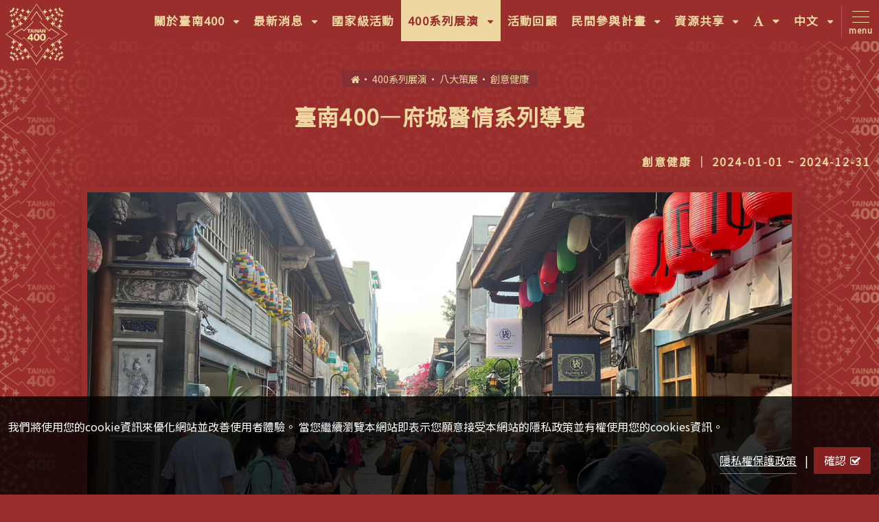

--- FILE ---
content_type: text/html; charset=utf-8
request_url: https://tainan400.tainan.gov.tw/index.php?inter=exhibit&cid=1&id=3&did=17
body_size: 51039
content:
<!DOCTYPE html>
<html lang="zh-TW">

<head>
  <!-- Title -->
  <title>臺南400—府城醫情系列導覽 | 創意健康 | 八大策展 | 400系列展演 | 臺南 400 - 一起臺南 世界交陪</title>
<meta name="keywords" content="臺南 400 - 一起臺南 世界交陪">
<meta name="description" content="2024 正式迎來《臺南 400》，臺南市政府衛生局特別與致力於文化推廣，且持續於臺南市辦理各項文化導覽之「府城漫遊」吳宜勉老師共同合作規劃「《臺南 400》府城醫情系列導覽」活動，結合既有在地特色景點與資源，並融合西醫、中藥、民間信仰等公衛歷史與文化元素，透過實地走訪與導覽解說，帶領您感受藏身於府城巷弄、日常生活中有關醫療衛生與民間信仰 400 年來的演變，是如何交織出豐沛而迷人的府城醫情風采，從一個全新的角度，深度認識臺南這座城市。

每月的最後一個禮拜日下午 4~6 時，邀請您一起參加「《臺南 400》府城醫情系列導覽」活動，探索府城巷弄的角落，沿途解說有關醫療衛生與民間信仰 400 年來的演變，帶領您感受當地獨特的府城醫情風采。



&amp;amp;nbsp;

《臺南 400》府城醫情｜傳道醫療的散策 :

北門路、衛民街交叉口(集合)&amp;amp;rarr;新樓醫院&amp;amp;rarr;祝三多廟&amp;amp;rarr;台南神學院&amp;amp;rarr;辜婦媽廟&amp;amp;rarr;民權路一段(蔘藥行、粧佛店巡禮)&amp;amp;rarr;東嶽殿&amp;amp;rarr;府城隍廟&amp;amp;rarr;亭仔腳街(舊址)&amp;amp;rarr;台灣府署遺址&amp;amp;rarr;考棚遺址&amp;amp;rarr;英國駐台副領事館(舊址)&amp;amp;rarr;崇文書院(舊址)&amp;amp;rarr;二老口醫館舊址(解散)



&amp;amp;nbsp;

《臺南 400》府城醫情｜中藥濟世的散策：

民權路、西門路交叉口(集合)&amp;amp;rarr;民權路中藥舖巡禮(1)&amp;amp;rarr;古井藥房&amp;amp;rarr;水仙宮&amp;amp;rarr;海安路街道美術館&amp;amp;rarr;神農街&amp;amp;rarr;永川大轎&amp;amp;rarr;開基藥王廟&amp;amp;rarr;海安宮&amp;amp;rarr;風神廟&amp;amp;rarr;民權路中藥舖巡禮(2)&amp;amp;rarr;看西街醫館&amp;amp;rarr;看西街教會&amp;amp;rarr;國欣護理之家(郭綜合醫院) &amp;amp;rarr;同德藥行&amp;amp;rarr;和平街、西門路交叉口(解散)



&amp;amp;nbsp;

《臺南 400》府城醫情｜民間信仰的散策：

祀典武廟(集合)&amp;amp;rarr;光彩繡莊&amp;amp;rarr;共和聯合診所&amp;amp;rarr;大井頭&amp;amp;rarr;普羅民遮街&amp;amp;rarr;百年傳承香舖&amp;amp;rarr;抽籤巷&amp;amp;rarr;開基武廟&amp;amp;rarr;博仁堂&amp;amp;rarr;侯雨利故居&amp;amp;rarr;韓內科診所&amp;amp;rarr;帆寮街&amp;amp;rarr;北巷&amp;amp;rarr;慈蔭亭&amp;amp;rarr;開山宮&amp;amp;rarr;昭安理髮廳&amp;amp;rarr;恭仔意麵&amp;amp;rarr;泉興榻榻米&amp;amp;rarr;新美街、民權路交叉口(解散)

&amp;amp;nbsp;

1. 導覽活動報名網站：https://www.wuwanchun1895.com.tw/products-98.html

2. 臺南市政府衛生局活動主網頁(將持續更新活動花絮)：https://health.tainan.gov.tw/page.asp?orcaid=A48C267A-1DCD-4F64-8C70-B6D370E63D3E 

&amp;amp;nbsp;

※ 活動資訊

(1)類型：導覽

(2)舉辦日期：2024年1月1日至12月31日（每月辦理一場次）

(3)場地位置：臺南市中西區（共三條路線）

 | 就像400公尺，可以是標準跑道一圈的長度；400，可以是底片的感光度、或吃了一碗肉燥飯的卡路里。 而400年，對於一個城市生活空間，又該如何被理解？如果，我們把臺南作為度量單位，400加上臺南， 又會是什麼呢？臺南400，邀請您，用365天，360度的全視角，一起創造自己專屬的臺南文化度量單位 ，親自體驗、各自定義、自由想像、自在行旅！">
<meta property="og:url" content="https://tainan400.tainan.gov.tw/index.php?inter=exhibit&amp;cid=1&amp;id=3&amp;did=17"/> 
<meta property="og:title" content="臺南400—府城醫情系列導覽 | 創意健康 | 八大策展 | 400系列展演 | 臺南 400 - 一起臺南 世界交陪"/>
<meta property="og:description" content="2024 正式迎來《臺南 400》，臺南市政府衛生局特別與致力於文化推廣，且持續於臺南市辦理各項文化導覽之「府城漫遊」吳宜勉老師共同合作規劃「《臺南 400》府城醫情系列導覽」活動，結合既有在地特色景點與資源，並融合西醫、中藥、民間信仰等公衛歷史與文化元素，透過實地走訪與導覽解說，帶領您感受藏身於府城巷弄、日常生活中有關醫療衛生與民間信仰 400 年來的演變，是如何交織出豐沛而迷人的府城醫情風采，從一個全新的角度，深度認識臺南這座城市。

每月的最後一個禮拜日下午 4~6 時，邀請您一起參加「《臺南 400》府城醫情系列導覽」活動，探索府城巷弄的角落，沿途解說有關醫療衛生與民間信仰 400 年來的演變，帶領您感受當地獨特的府城醫情風采。



&amp;amp;nbsp;

《臺南 400》府城醫情｜傳道醫療的散策 :

北門路、衛民街交叉口(集合)&amp;amp;rarr;新樓醫院&amp;amp;rarr;祝三多廟&amp;amp;rarr;台南神學院&amp;amp;rarr;辜婦媽廟&amp;amp;rarr;民權路一段(蔘藥行、粧佛店巡禮)&amp;amp;rarr;東嶽殿&amp;amp;rarr;府城隍廟&amp;amp;rarr;亭仔腳街(舊址)&amp;amp;rarr;台灣府署遺址&amp;amp;rarr;考棚遺址&amp;amp;rarr;英國駐台副領事館(舊址)&amp;amp;rarr;崇文書院(舊址)&amp;amp;rarr;二老口醫館舊址(解散)



&amp;amp;nbsp;

《臺南 400》府城醫情｜中藥濟世的散策：

民權路、西門路交叉口(集合)&amp;amp;rarr;民權路中藥舖巡禮(1)&amp;amp;rarr;古井藥房&amp;amp;rarr;水仙宮&amp;amp;rarr;海安路街道美術館&amp;amp;rarr;神農街&amp;amp;rarr;永川大轎&amp;amp;rarr;開基藥王廟&amp;amp;rarr;海安宮&amp;amp;rarr;風神廟&amp;amp;rarr;民權路中藥舖巡禮(2)&amp;amp;rarr;看西街醫館&amp;amp;rarr;看西街教會&amp;amp;rarr;國欣護理之家(郭綜合醫院) &amp;amp;rarr;同德藥行&amp;amp;rarr;和平街、西門路交叉口(解散)



&amp;amp;nbsp;

《臺南 400》府城醫情｜民間信仰的散策：

祀典武廟(集合)&amp;amp;rarr;光彩繡莊&amp;amp;rarr;共和聯合診所&amp;amp;rarr;大井頭&amp;amp;rarr;普羅民遮街&amp;amp;rarr;百年傳承香舖&amp;amp;rarr;抽籤巷&amp;amp;rarr;開基武廟&amp;amp;rarr;博仁堂&amp;amp;rarr;侯雨利故居&amp;amp;rarr;韓內科診所&amp;amp;rarr;帆寮街&amp;amp;rarr;北巷&amp;amp;rarr;慈蔭亭&amp;amp;rarr;開山宮&amp;amp;rarr;昭安理髮廳&amp;amp;rarr;恭仔意麵&amp;amp;rarr;泉興榻榻米&amp;amp;rarr;新美街、民權路交叉口(解散)

&amp;amp;nbsp;

1. 導覽活動報名網站：https://www.wuwanchun1895.com.tw/products-98.html

2. 臺南市政府衛生局活動主網頁(將持續更新活動花絮)：https://health.tainan.gov.tw/page.asp?orcaid=A48C267A-1DCD-4F64-8C70-B6D370E63D3E 

&amp;amp;nbsp;

※ 活動資訊

(1)類型：導覽

(2)舉辦日期：2024年1月1日至12月31日（每月辦理一場次）

(3)場地位置：臺南市中西區（共三條路線）

 | 就像400公尺，可以是標準跑道一圈的長度；400，可以是底片的感光度、或吃了一碗肉燥飯的卡路里。 而400年，對於一個城市生活空間，又該如何被理解？如果，我們把臺南作為度量單位，400加上臺南， 又會是什麼呢？臺南400，邀請您，用365天，360度的全視角，一起創造自己專屬的臺南文化度量單位 ，親自體驗、各自定義、自由想像、自在行旅！"/>
<meta property="og:site_name"   content="臺南400—府城醫情系列導覽 | 創意健康 | 八大策展 | 400系列展演 | 臺南 400 - 一起臺南 世界交陪"/>
<meta property="og:type" content="website"/>
<meta property="og:image" content="https://tainan400.tainan.gov.tw/upload/exhibit/202407111737063085_s.jpg"/> 
  <!-- Required Meta Tags Always Come First -->
  <meta charset="utf-8">
  <meta name="viewport" content="width=device-width, initial-scale=1, shrink-to-fit=no">
  <meta http-equiv="x-ua-compatible" content="ie=edge">
  <meta name="theme-color" content="#992e2d">

  <!-- Favicon -->
  <link rel="shortcut icon" href="favicon.ico">

  <!-- CSS Global Compulsory -->
  <link rel="stylesheet" href="assets/vendor/bootstrap/bootstrap.min.css">
  <link rel="stylesheet" href="assets/vendor/bootstrap/offcanvas.css">
  <!-- CSS Global Icons -->
  <link rel="stylesheet" href="assets/vendor/icon-awesome/css/font-awesome.min.css">

  <link rel="stylesheet" href="assets/vendor/animate.css">
  <link rel="stylesheet" href="assets/vendor/hamburgers/hamburgers.min.css">
  <link rel="stylesheet" href="assets/vendor/hs-megamenu/src/hs.megamenu.css">
  <link rel="stylesheet" href="assets/vendor/slick-carousel/slick/slick.css">
  <link rel="stylesheet" href="assets/vendor/fancybox/jquery.fancybox.css">

  <link rel="stylesheet" href="assets/vendor/revolution-slider/revolution/fonts/pe-icon-7-stroke/css/pe-icon-7-stroke.css">
  <link rel="stylesheet" href="assets/vendor/revolution-slider/revolution/css/settings.css">

  <!-- CSS Unify -->
  <link rel="stylesheet" href="assets/css/unify-core.css">
  <link rel="stylesheet" href="assets/css/unify-components.css">
  <link rel="stylesheet" href="assets/css/unify-globals.css">

  <!-- JS Global Compulsory -->
  <script src="assets/vendor/jquery/jquery.min.js"></script>
  <script src="assets/vendor/jquery-migrate/jquery-migrate.min.js"></script>
  <script src="assets/vendor/popper.js/popper.min.js"></script>
  <script src="assets/vendor/bootstrap/bootstrap.min.js"></script>

  <!-- CSS Customization -->
  <link rel="stylesheet" href="assets/css/custom.css?v=2">


  <script src="includes/function.js?v=2"></script>
    <!-- Google tag (gtag.js) -->
<script async src="https://www.googletagmanager.com/gtag/js?id=G-XL73EEJY09"></script>
<script>
  window.dataLayer = window.dataLayer || [];
  function gtag(){dataLayer.push(arguments);}
  gtag('js', new Date());

  gtag('config', 'G-XL73EEJY09');
</script></head>

<body id="body_content">
  <main>
      <header id="js-header"
            class="u-header u-header--sticky-top u-header--toggle-section u-header--change-appearance g-bg-style"
            data-header-fix-moment="500"
            data-header-fix-effect="slide">
      <div class="u-header__section u-header__section--dark g-bg-style g-py-0 g-pr-30"
           data-header-fix-moment-exclude="u-header__section--dark g-bg-style g-py-0"
           data-header-fix-moment-classes="u-header__section--light g-bg-style g-py-0">
        <nav class="navbar navbar-expand-xl">
          <div class="container-fluid">

            <button class="navbar-toggler-btn"
                type="button"
                aria-label="Toggle navigation"
                aria-expanded="false"
                aria-controls="navBar"
                data-bs-toggle="offcanvas"
                data-bs-target="#offcanvasNavbar"
                aria-controls="offcanvasNavbar">
              <span class="hamburger-line"></span>
              <span class="hamburger-line"></span>
              <span class="hamburger-line"></span>
              <strong>menu</strong>
            </button>

            <a href="#U" title="上方功能區塊" id="AU" accesskey="U" name="U" class="accesskey">:::</a>

            <a href="index.php" class="navbar-brand u-header__logo">
              <h1 class="g-pa-0 g-ma-0"><span class="sr-only">臺南 400 - 一起臺南 世界交陪</span></h1>
              <img class="u-header__logo-img u-header__logo-img--main" src="assets/img/logo-w.svg" alt="">
              <img class="u-header__logo-img" src="assets/img/logo-w.svg" alt="">
            </a>

            <div class="js-mega-menu collapse navbar-collapse align-items-center flex-sm-row justify-content-end" id="navBar">
              <ul class="navbar-nav ml-auto">
                <!--<li class="nav-item">
                  <a href="index.php" class="nav-link" title="前往觀看「首頁」">
                    <i class="fa fa-home"></i><span class="sr-only">回首頁</span>
                  </a>
                </li>-->

                <li class="nav-item hs-has-sub-menu">
                  <a href="#"
                     class="nav-link "
                     id="nav-link-1"
                     aria-haspopup="true"
                     aria-expanded="false"
                     aria-controls="nav-submenu-1">關於臺南400<span class="sr-only">(按鍵盤[下]，向下展開次選單)</span>
                  </a>
                  <ul class="hs-sub-menu list-unstyled g-mt-0" id="nav-submenu-1" aria-labelledby="nav-link-1">
                                    </ul>
                </li>
                <li class="nav-item hs-has-sub-menu">
                  <a href="index.php?inter=news"
                     class="nav-link "
                     id="nav-link-1"
                     aria-haspopup="true"
                     aria-expanded="false"
                     aria-controls="nav-submenu-1">最新消息<span class="sr-only">(按鍵盤[下]，向下展開次選單)</span>
                  </a>
                  <ul class="hs-sub-menu list-unstyled g-mt-0" id="nav-submenu-1" aria-labelledby="nav-link-1">
                    <li>
                      <a href="index.php?inter=event" class="nav-link " title="前往「每月活動」頁面">每月活動</a>
                    </li>
                    <li>
                      <a href="index.php?inter=news" class="nav-link " title="前往「消息列表」頁面">消息列表</a>
                    </li>
                  </ul>
                </li>
                <li class="nav-item">
                  <a href="index.php?inter=activities" title="前往「國家級活動」頁面" class="nav-link ">
                    國家級活動                  </a>
                </li>
                <li class="nav-item hs-has-sub-menu">
                  <a href="index.php?inter=exhibit"
                     class="nav-link active"
                     id="nav-link-1"
                     aria-haspopup="true"
                     aria-expanded="false"
                     aria-controls="nav-submenu-1">400系列展演<span class="sr-only">(按鍵盤[下]，向下展開次選單)</span>
                  </a>
                  <ul class="hs-sub-menu list-unstyled g-mt-0" id="nav-submenu-1" aria-labelledby="nav-link-1">
                    <li>
                          <a href="index.php?inter=talk" class="nav-link" title="400講">400講</a>
                        </li><li>
                          <a href="index.php?inter=exhibit&cid=1"
                            class="nav-link  active"
                            title="前往「八大策展」頁面"
                          >
                            八大策展
                          </a>
                        </li><li>
                          <a href="index.php?inter=exhibit&cid=2"
                            class="nav-link "
                            title="前往「館舍聯合展演」頁面"
                          >
                            館舍聯合展演
                          </a>
                        </li><li>
                          <a href="index.php?inter=exhibit&cid=5"
                            class="nav-link "
                            title="前往「1624講堂」頁面"
                          >
                            1624講堂
                          </a>
                        </li><li>
                          <a href="index.php?inter=exhibit&cid=6"
                            class="nav-link "
                            title="前往「南夏時刻」頁面"
                          >
                            南夏時刻
                          </a>
                        </li>                  </ul>
                </li>
                <li class="nav-item">
                  <a href="index.php?inter=photo" title="前往「活動回顧」頁面" class="nav-link ">
                    活動回顧                  </a>
                </li>

                <li class="nav-item hs-has-sub-menu">
                  <a href="#"
                     class="nav-link "
                     id="nav-link-1"
                     aria-haspopup="true"
                     aria-expanded="false"
                     aria-controls="nav-submenu-1">民間參與計畫<span class="sr-only">(按鍵盤[下]，向下展開次選單)</span>
                  </a>
                  <ul class="hs-sub-menu list-unstyled g-mt-0" id="nav-submenu-1" aria-labelledby="nav-link-1">
                    <li>
                      <a href="index.php?inter=project_intro" class="nav-link " title="前往「計畫簡介」頁面">計畫簡介</a>
                    </li>
                    <li>
                      <a href="index.php?inter=project_list" class="nav-link " title="前往「計畫列表」頁面">計畫列表</a>
                    </li>
                  </ul>
                </li>

                <li class="nav-item hs-has-sub-menu">
                  <a href="#"
                     class="nav-link "
                     id="nav-link-1"
                     aria-haspopup="true"
                     aria-expanded="false"
                     aria-controls="nav-submenu-1">資源共享<span class="sr-only">(按鍵盤[下]，向下展開次選單)</span>
                  </a>
                  <ul class="hs-sub-menu list-unstyled g-mt-0" id="nav-submenu-1" aria-labelledby="nav-link-1">
                  <li>
<a href="index.php?inter=resource&id=1" class="nav-link " title="前往「視覺識別介紹與授權」頁面">視覺識別介紹與授權</a>
</li>
<li>
<a href="index.php?inter=products" class="nav-link " title="前往「授權商品」頁面">授權商品</a>
</li>
<li>
<a href="index.php?inter=resource&id=2" class="nav-link " title="前往「臺南400教案甄選實施計劃」頁面">臺南400教案甄選實施計劃</a>
</li>
<li>
<a href="index.php?inter=resource&id=4" class="nav-link " title="前往「《臺南400》影片」頁面">《臺南400》影片</a>
</li>
<li>
<a href="index.php?inter=uni_president" class="nav-link " title="前往「統一企業集團主題商品專區」頁面">統一企業集團主題商品專區</a>
</li>
<li>
<a href="index.php?inter=ecard" class="nav-link " title="前往「電子邀卡」頁面">電子邀卡</a>
</li>
                  </ul>
                </li>

                <!--<li class="nav-item">
                  <a href="index.php?inter=ecard" title="前往「電子邀卡」頁面" class="nav-link">
                    電子邀卡                  </a>
                </li>//-->
                <li class="hs-has-mega-menu nav-item font-size-header"
                    data-animation-in="fadeIn"
                    data-animation-out="fadeOut"
                    data-position="right">
                  <a id="mega-menu-label-1"
                     class="nav-link"
                     aria-haspopup="true"
                     aria-expanded="false"
                     title="切換字體大小，常用快速鍵：ALT+N"
                     alt="切換字體大小"
                     name="N"
                     href="#N"
                     accesskey="N"><i class="fa fa-font"></i><span class="sr-only">字體大小切換(按鍵盤[下]，向下展開次選單)</span>
                    <i class="fa fa-caret-down g-ml-5"></i>
                  </a>
                  <div class="hs-mega-menu g-pa-10"
                       aria-labelledby="mega-menu-label-1">
                    <ul>
                      <li><a id="jfontsize_l" href="#" title="切換為「大」字體">大</a></li>
                      <li><a id="jfontsize_m" href="#" title="切換為「中」字體">中</a></li>
                      <li><a id="jfontsize_s" href="#" title="切換為「小」字體">小</a></li>
                    </ul>
                  </div>
                </li>
                <li class="nav-item hs-has-sub-menu">
                  <a href="#"
                     class="nav-link"
                     id="nav-link-1"
                     aria-haspopup="true"
                     aria-expanded="false"
                     aria-controls="nav-submenu-1">中文<span class="sr-only">(按鍵盤[下]，向下展開次選單)</span>
                  </a>
                  <ul class="hs-sub-menu list-unstyled g-mt-0" id="nav-submenu-1" aria-labelledby="nav-link-1">
                    <li>
<a class="nav-link" href="index.php?lang=en" title="前往「English」頁面">English</a>
</li>
<li>
<a class="nav-link" href="index.php?lang=jp" title="前往「日本語」頁面">日本語</a>
</li>
                  </ul>
                </li>
              </ul>
            </div>
          </div>
        </nav>
      </div>
    </header>

    <header class="">
      <nav class="navbar bg-light fixed-top">
          <div class="offcanvas offcanvas-end" tabindex="-1" id="offcanvasNavbar" aria-labelledby="offcanvasNavbarLabel">

            <div class="offcanvas-body">
                <ul class="navbar-nav u-main-nav-v1 u-sub-menu-v1 g-mt-0">
                  <div class="phone-sed-menu">
                    <div class="phone-sed-menu-title" style="border-top:none;">
                      <a class="nav-link g-font-style-tc" href="#" title="前往「關於臺南400」頁面">關於臺南400</a>
                    </div>
                    <div class="row">
                                          </div>
                  </div>
                  <div class="phone-sed-menu">
                    <div class="phone-sed-menu-title">
                      <a class="nav-link g-font-style-tc" href="index.php?inter=news" title="前往「最新消息」頁面">最新消息</a>
                    </div>
                    <div class="row">
                      <div class="col-6 g-pr-0">
                        <a class="nav-link" href="index.php?inter=event" title="前往「每月活動」頁面">每月活動</a>
                      </div>
                      <div class="col-6 g-pr-0">
                        <a class="nav-link" href="index.php?inter=news" title="前往「消息列表」頁面">消息列表</a>
                      </div>
                    </div>
                  </div>

                  <div class="phone-sed-menu">
                    <div class="phone-sed-menu-title">
                      <a class="nav-link g-font-style-tc" href="index.php?inter=activities" title="前往「國家級活動」頁面">國家級活動</a>
                    </div>
                  </div>

                  <div class="phone-sed-menu">
                    <div class="phone-sed-menu-title">
                      <a class="nav-link g-font-style-tc" href="index.php?inter=exhibit" title="前往「400系列展演」頁面">400系列展演</a>
                    </div>
                    <div class="row">
                      <div class="col-6 g-pr-0">
                        <a class="nav-link" href="index.php?inter=talk" title="前往「400講」頁面">400講</a>
                      </div>
                      <div class="col-6 g-pr-0">
                            <a class="nav-link" href="index.php?inter=exhibit&cid=1" title="前往「八大策展」頁面">八大策展</a>
                          </div><div class="col-6 g-pr-0">
                            <a class="nav-link" href="index.php?inter=exhibit&cid=2" title="前往「館舍聯合展演」頁面">館舍聯合展演</a>
                          </div><div class="col-6 g-pr-0">
                            <a class="nav-link" href="index.php?inter=exhibit&cid=5" title="前往「1624講堂」頁面">1624講堂</a>
                          </div><div class="col-6 g-pr-0">
                            <a class="nav-link" href="index.php?inter=exhibit&cid=6" title="前往「南夏時刻」頁面">南夏時刻</a>
                          </div>                    </div>
                  </div>

                  <div class="phone-sed-menu">
                    <div class="phone-sed-menu-title">
                      <a class="nav-link g-font-style-tc" href="index.php?inter=photo" title="前往「活動回顧」頁面">活動回顧</a>
                    </div>
                  </div>

                  <div class="phone-sed-menu">
                    <div class="phone-sed-menu-title">
                      <a class="nav-link g-font-style-tc" href="#" title="前往「民間參與計畫」頁面">民間參與計畫</a>
                    </div>
                    <div class="row">
                      <div class="col-6 g-pr-0">
                        <a class="nav-link" href="index.php?inter=project_intro" title="前往「計畫簡介」頁面">計畫簡介</a>
                      </div>
                      <div class="col-6 g-pr-0">
                        <a class="nav-link" href="index.php?inter=project_list" title="前往「計畫列表」頁面">計畫列表</a>
                      </div>
                    </div>
                  </div>

                  <div class="phone-sed-menu">
                    <div class="phone-sed-menu-title">
                      <a class="nav-link g-font-style-tc" href="#" title="前往「共享資源」頁面">共享資源</a>
                    </div>
                    <div class="row">
                      <div class="col-6 g-pr-0">
<a class="nav-link" href="index.php?inter=resource&id=1" title="前往「視覺識別介紹與授權」頁面">視覺識別介紹與授權</a>
</div>
<div class="col-6 g-pr-0">
<a class="nav-link" href="index.php?inter=products" title="前往「授權商品」頁面">授權商品</a>
</div>
<div class="col-6 g-pr-0">
<a class="nav-link" href="index.php?inter=resource&id=2" title="前往「臺南400教案甄選實施計劃」頁面">臺南400教案甄選實施計劃</a>
</div>
<div class="col-6 g-pr-0">
<a class="nav-link" href="index.php?inter=resource&id=4" title="前往「《臺南400》影片」頁面">《臺南400》影片</a>
</div>
<div class="col-6 g-pr-0">
<a class="nav-link" href="index.php?inter=uni_president" title="前往「 統一企業集團主題商品專區」頁面">統一企業集團主題商品專區</a>
</div>
                      <div class="col-6 g-pr-0">
                        <a class="nav-link" href="index.php?inter=ecard" title="前往「電子邀卡」頁面">電子邀卡</a>
                      </div>
                    </div>
                  </div>

                  <div class="phone-sed-menu">
                    <div class="phone-sed-menu-title">
                      <a href="index.php?inter=sitemap" class="nav-link" title="前往「網站導覽」頁面"><i class="fa fa-sitemap g-mr-10"></i>網站導覽</a>
                    </div>
                  </div>

                  <div class="phone-sed-menu-lang">
                    <div class="row g-mx-minus-5">
                    <div class="col g-pa-5">
<a class="nav-link avtive" href="index.php?lang=zh" title="前往「中文」頁面">中文</a>
</div>
<div class="col g-pa-5">
<a class="nav-link " href="index.php?lang=en" title="前往「English」頁面">English</a>
</div>
<div class="col g-pa-5">
<a class="nav-link " href="index.php?lang=jp" title="前往「日本語」頁面">日本語</a>
</div>
                    </div>
                  </div>

                </ul>
              </div>
            </div>
          </div>
        </nav>
    </header>
<div class="content">

  <a href="#C" title="中央內容區塊" id="AC" accesskey="C" name="C" class="accesskey accesskey-c">:::</a>

  <div class="main-wrapper">
    <div class="main-inner">

      <div class="main-banner main-banner-text">
        <div class="container">

          <div class="row justify-content-center">
            <div class="col-md-10 col-xl-7">
              <div class="text-center">
                <div class="bread">
                  <ul>
                    <li><a href="index.php"><i class="fa fa-home"></i><span class="sr-only">首頁</span></a></li>
                    <li><a href="index.php?inter=exhibit">400系列展演</a></li>
                    <li><a href="index.php?inter=exhibit&cid=1">八大策展</a></li>
                    <li><a href="index.php?inter=exhibit&cid=1&id=3">創意健康</a></li>
                  </ul>
                </div>
              </div>
              <div class="text-center">
                <h2>臺南400—府城醫情系列導覽</h2>
              </div>
            </div>
          </div>

          <div class="date g-mb-20">創意健康 ｜ 2024-01-01 ~ 2024-12-31</div>

          <div class="row justify-content-center">
            <div class="col-xl-10">
              <div class="exhibition-visual g-pos-rel g-mb-30">
                <div class="photo-bg" style="background-image: url(upload/exhibit/202407111737063085.jpg);">
                  <img src="assets/img/photo-alpha.png" class="w-100" alt="">
                </div>
                <a class="js-fancybox"
                   href="javascript:;"
                   data-src="upload/exhibit/202407111737063085.jpg"
                   data-animate-in="zoomIn"
                   data-animate-out="zoomOut"
                   data-speed="1000"
                   data-overlay-bg="rgba(153, 48, 45, 1)">圖片放大觀看<i class="fa fa-search-plus g-ml-10"></i></a>
              </div>
            </div>
          </div>

          <div class="row justify-content-center">
            <div class="col-md-10 col-xl-7">
              <div class="text g-mb-70">
                <p>2024 正式迎來《臺南 400》，臺南市政府衛生局特別與致力於文化推廣，且持續於臺南市辦理各項文化導覽之「府城漫遊」吳宜勉老師共同合作規劃「《臺南 400》府城醫情系列導覽」活動，結合既有在地特色景點與資源，並融合西醫、中藥、民間信仰等公衛歷史與文化元素，透過實地走訪與導覽解說，帶領您感受藏身於府城巷弄、日常生活中有關醫療衛生與民間信仰 400 年來的演變，是如何交織出豐沛而迷人的府城醫情風采，從一個全新的角度，深度認識臺南這座城市。</p>

<p>每月的最後一個禮拜日下午 4~6 時，邀請您一起參加「《臺南 400》府城醫情系列導覽」活動，探索府城巷弄的角落，沿途解說有關醫療衛生與民間信仰 400 年來的演變，帶領您感受當地獨特的府城醫情風采。</p>

<p><img alt="" src="/upload/exhibit/images/1705925788906.png" style="width: 100%;" /></p>

<p>&nbsp;</p>

<p>《臺南 400》府城醫情｜傳道醫療的散策 :</p>

<p>北門路、衛民街交叉口(集合)&rarr;新樓醫院&rarr;祝三多廟&rarr;台南神學院&rarr;辜婦媽廟&rarr;民權路一段(蔘藥行、粧佛店巡禮)&rarr;東嶽殿&rarr;府城隍廟&rarr;亭仔腳街(舊址)&rarr;台灣府署遺址&rarr;考棚遺址&rarr;英國駐台副領事館(舊址)&rarr;崇文書院(舊址)&rarr;二老口醫館舊址(解散)</p>

<p><img alt="" src="/upload/exhibit/images/1705925810342.png" style="width: 100%;" /></p>

<p>&nbsp;</p>

<p>《臺南 400》府城醫情｜中藥濟世的散策：</p>

<p>民權路、西門路交叉口(集合)&rarr;民權路中藥舖巡禮(1)&rarr;古井藥房&rarr;水仙宮&rarr;海安路街道美術館&rarr;神農街&rarr;永川大轎&rarr;開基藥王廟&rarr;海安宮&rarr;風神廟&rarr;民權路中藥舖巡禮(2)&rarr;看西街醫館&rarr;看西街教會&rarr;國欣護理之家(郭綜合醫院) &rarr;同德藥行&rarr;和平街、西門路交叉口(解散)</p>

<p><img alt="" src="/upload/exhibit/images/1705925849898.png" style="width: 100%;" /></p>

<p>&nbsp;</p>

<p>《臺南 400》府城醫情｜民間信仰的散策：</p>

<p>祀典武廟(集合)&rarr;光彩繡莊&rarr;共和聯合診所&rarr;大井頭&rarr;普羅民遮街&rarr;百年傳承香舖&rarr;抽籤巷&rarr;開基武廟&rarr;博仁堂&rarr;侯雨利故居&rarr;韓內科診所&rarr;帆寮街&rarr;北巷&rarr;慈蔭亭&rarr;開山宮&rarr;昭安理髮廳&rarr;恭仔意麵&rarr;泉興榻榻米&rarr;新美街、民權路交叉口(解散)</p>

<p>&nbsp;</p>

<p>1. 導覽活動報名網站：<a href="https://www.wuwanchun1895.com.tw/products-98.html" target="_blank">https://www.wuwanchun1895.com.tw/products-98.html</a></p>

<p>2. 臺南市政府衛生局活動主網頁(將持續更新活動花絮)：<a href="https://health.tainan.gov.tw/page.asp?orcaid=A48C267A-1DCD-4F64-8C70-B6D370E63D3E" target="_blank">https://health.tainan.gov.tw/page.asp?orcaid=A48C267A-1DCD-4F64-8C70-B6D370E63D3E </a></p>

<p>&nbsp;</p>

<p>※ 活動資訊</p>

<p>(1)類型：導覽</p>

<p>(2)舉辦日期：2024年1月1日至12月31日（每月辦理一場次）</p>

<p>(3)場地位置：臺南市中西區（共三條路線）</p>

<p><img alt="" src="/upload/exhibit/images/P_1704632099581e.jpg" style="width: 1000px; height: 648px;" /></p>              </div>
            </div>
          </div>

          <div class="text-center g-py-50">
            <a class="btn-back" href="index.php?inter=exhibit&cid=1&id=3"><i class="fa fa-caret-left g-mr-10"></i>回上一頁</a>
          </div>


                    <div class="further-reading">
            <div class="text-center">
              <div class="line-style-h"></div>
              <h2>延伸閱讀</h2>
            </div>

            <div class="row justify-content-center">
            <div class="col-md-6 col-xl-4 g-mb-30 g-mb-70--xl">
                <div class="media-list-group">
                  <a href="index.php?inter=exhibit&cid=1&id=5&did=14">
                    <div class="photo-bg g-pos-rel" style="background-image:url(upload/exhibit/20241014164928224_s.jpg);">
                      <img src="assets/img/photo-alpha-2.png" class="w-100" alt="">
                    </div>
                    <div class="g-pl-20 g-pt-5">全民運動</div>
                    <h3>臺南棒球歷史展</h3>
                    <div class="time">2024/11/30 ~ 2024/12/29</div>
                  </a>
                </div><!--media-list-group-->
              </div><div class="col-md-6 col-xl-4 g-mb-30 g-mb-70--xl">
                <div class="media-list-group">
                  <a href="index.php?inter=exhibit&cid=1&id=6&did=11">
                    <div class="photo-bg g-pos-rel" style="background-image:url(upload/exhibit/202408191550026222_s.jpg);">
                      <img src="assets/img/photo-alpha-2.png" class="w-100" alt="">
                    </div>
                    <div class="g-pl-20 g-pt-5">未來生活</div>
                    <h3>臺南400未來生活館-未南時空Future Time Gate</h3>
                    <div class="time">2024/10/26 ~ 2024/11/10</div>
                  </a>
                </div><!--media-list-group-->
              </div><div class="col-md-6 col-xl-4 g-mb-30 g-mb-70--xl">
                <div class="media-list-group">
                  <a href="index.php?inter=exhibit&cid=1&id=6&did=95">
                    <div class="photo-bg g-pos-rel" style="background-image:url(upload/exhibit/202410081430503593_s.jpg);">
                      <img src="assets/img/photo-alpha-2.png" class="w-100" alt="">
                    </div>
                    <div class="g-pl-20 g-pt-5">未來生活</div>
                    <h3>臺南400未來生活館開幕嘉年華活動</h3>
                    <div class="time">2024/10/26 ~ 2024/10/26</div>
                  </a>
                </div><!--media-list-group-->
              </div>            </div>
          </div>
          
        </div>
      </div>

    </div><!--/main-inner-->
  </div><!--/main-wrapper-->
</div><!--/content-->

    <footer class="footer-style">
      <div class="container">
        <div class="g-py-30">
          <div class="col-xl-auto">指導單位&nbsp; &nbsp;&nbsp;<img alt="" src="/upload/basic/images/%E8%87%BA%E5%8D%97%E5%B8%82%E6%94%BF%E5%BA%9C(2).png" style="width: 250px; height: 58px;" /></div>

<div class="col-xl-auto">主辦單位&nbsp; &nbsp;&nbsp;<img alt="主辦是臺南400專案辦公室" height="70" src="/upload/basic/images/tn400-d.png" />&nbsp; &nbsp; &nbsp;<img alt="臺南市政府文化局" height="70" src="/upload/basic/images/org-cul-d.png" /></div>

<div class="col-xl">&nbsp;</div>

<div class="col-xl">官方帳號&nbsp; &nbsp; &nbsp;<a href="https://www.instagram.com/tainan400_official/" target="_blank"><img alt="" src="/upload/basic/images/instagram.png" style="width: 50px; height: 50px;" /></a>&nbsp; &nbsp;<a href="https://www.youtube.com/@400-bo8et" target="_blank"><img alt="" src="/upload/basic/images/youtube.png" style="width: 50px; height: 50px;" /></a>&nbsp; &nbsp;<a href="https://lin.ee/PhvkLYC" target="_blank"><img alt="" src="/upload/basic/images/line(1).png" style="width: 50px; height: 50px;" /></a></div>        </div>
        <div class="footer-bottom">
          <div class="row">
            <div class="col-xl">
              Copyright © 臺南市政府 版權所有							 ｜ <a href="index.php?inter=privacyPolicy" title="前往「隱私權保護政策」頁面">隱私權保護政策</a>
							 ｜ <a href="index.php?inter=securityPolicy" title="前往「網站安全政策」頁面">網站安全政策</a>
							 ｜ <a href="index.php?inter=openInformation" title="前往「政府網站資料開放宣告」頁面">政府網站資料開放宣告</a>
            </div>
            <div class="col-xl-auto">
              瀏覽人數：1,358,663            </div>
          </div>
        </div>
      </div>
    </footer>


        <section class="cookie">
      <style>
        .cookie {
          position: fixed;
          width: 100%;
          left: 0;
          bottom: 0;
          background-color: rgba(0,0,0,0.8);
          color: #ffffff;
          padding: 30px 0;
          z-index: 100;
        }
        .cookie a{
          color: #ffffff;
          padding: 5px 0;
          border-bottom: 1px solid rgba(255,255,255,0.4);
          display: inline-block;
          transition: all .5s ease;
        }
        .cookie a:hover{
          background-color: rgba(0,0,0,0.3);
          text-decoration: none;
        }
        .cookie button{
          border: none;
          padding: 5px 15px;
          border-bottom: 1px solid rgba(255,255,255,0);
          display: inline-block;
          color: #ffffff;
          cursor: pointer;
        }
      </style>
      <div class="container">
        <p>我們將使用您的cookie資訊來優化網站並改善使用者體驗。 當您繼續瀏覽本網站即表示您願意接受本網站的隱私政策並有權使用您的cookies資訊。</p>
        <p class="g-mb-0 text-right">
					<a href="index.php?inter=privacyPolicy" title="前往「隱私權保護政策」頁面">隱私權保護政策</a>
          &nbsp; | &nbsp;<button class="g-bg-primary btn_cookie_chk">確認<i class="fa fa-check-square-o g-ml-5"></i></button>
        </p>
      </div>
    </section>
    
    <a class="js-go-to u-go-to-v1" href="#" data-type="fixed" data-position='{
     "bottom": 15,
     "right": 15
   }' data-offset-top="400" data-compensation="#js-header" data-show-effect="zoomIn">
      <i class="fa fa-chevron-up"></i>
    </a>
  </main>
  <div class="u-outer-spaces-helper"></div>



  <script src="assets/vendor/bootstrap/offcanvas.js"></script>

  <!-- JS Implementing Plugins -->
  <script src="assets/vendor/hs-megamenu/src/hs.megamenu.js"></script>
  <script src="assets/vendor/slick-carousel/slick/slick.js"></script>
  <script src="assets/vendor/fancybox/jquery.fancybox.min.js"></script>
  <script src="assets/vendor/appear.js"></script>

  <!-- JS Revolution Slider -->
  <script src="assets/vendor/revolution-slider/revolution/js/jquery.themepunch.tools.min.js"></script>
  <script src="assets/vendor/revolution-slider/revolution/js/jquery.themepunch.revolution.min.js"></script>
  <script src="assets/vendor/revolution-slider/revolution/js/extensions/revolution.extension.actions.min.js"></script>
  <script src="assets/vendor/revolution-slider/revolution/js/extensions/revolution.extension.carousel.min.js"></script>
  <script src="assets/vendor/revolution-slider/revolution/js/extensions/revolution.extension.kenburn.min.js?v=2"></script>
  <script src="assets/vendor/revolution-slider/revolution/js/extensions/revolution.extension.layeranimation.min.js"></script>
  <script src="assets/vendor/revolution-slider/revolution/js/extensions/revolution.extension.migration.min.js"></script>
  <script src="assets/vendor/revolution-slider/revolution/js/extensions/revolution.extension.navigation.min.js?v=3"></script>
  <script src="assets/vendor/revolution-slider/revolution/js/extensions/revolution.extension.parallax.min.js"></script>
  <script src="assets/vendor/revolution-slider/revolution/js/extensions/revolution.extension.slideanims.min.js"></script>
  <script src="assets/vendor/revolution-slider/revolution/js/extensions/revolution.extension.video.min.js"></script>

  <!-- JS Unify -->
  <script src="assets/js/hs.core.js"></script>

  <script src="assets/js/components/hs.onscroll-animation.js"></script>
  <script src="assets/js/components/hs.header.js"></script>
  <script src="assets/js/helpers/hs.hamburgers.js"></script>
  <script src="assets/js/components/hs.dropdown.js"></script>
  <script src="assets/js/components/hs.popup.js"></script>
  <script src="assets/js/components/hs.carousel.js"></script>
  <script src="assets/js/components/hs.counter.js"></script>


  <script src="assets/js/components/hs.go-to.js"></script>

  <!-- JS Custom -->
  <script src="assets/js/custom.js"></script>

  <!-- JS Plugins Init. -->
  <script>
    $(document).on('ready', function () {
      // initialization of go to
      $.HSCore.components.HSGoTo.init('.js-go-to');

      // initialization of scroll animation
      $.HSCore.components.HSOnScrollAnimation.init('[data-animation]');

      // initialization of carousel
      $.HSCore.components.HSCarousel.init('.js-carousel');

      $('#carouselCus1,.carouselC1').slick('setOption', 'responsive', [{
          breakpoint: 1200,
          settings: {
            slidesToShow: 3
          }
        }, {
          breakpoint: 992,
          settings: {
            slidesToShow: 2
          }
        }, {
          breakpoint: 768,
          settings: {
            slidesToShow: 1
          }
        }], true);

      // initialization of popups
      $.HSCore.components.HSPopup.init('.js-fancybox');

      // initialization of counters
      var counters = $.HSCore.components.HSCounter.init('[class*="js-counter"]');
    });

    $(window).on('load', function () {
      // initialization of header
      $.HSCore.components.HSHeader.init($('#js-header'));
      $.HSCore.helpers.HSHamburgers.init('.hamburger');

      // initialization of HSMegaMenu component
      $('.js-mega-menu').HSMegaMenu();

      // initialization of HSScrollNav
      $.HSCore.components.HSScrollNav.init($('#js-scroll-nav'), {
        duration: 700
      });

    });

    var tpj = jQuery,
      revAPI;

      tpj(document).ready(function () {
      if (tpj('#revSlider').revolution == undefined) {
        revslider_showDoubleJqueryError('#revSlider');
      } else {
        revAPI = tpj('#revSlider').show().revolution({
          sliderType: 'standard',
          jsFileLocation: 'revolution/js/',
          sliderLayout: 'fullscreen',
          dottedOverlay: 'none',
          delay: 9000,
          navigation: {
            keyboardNavigation: 'off',
            keyboard_direction: 'horizontal',
            mouseScrollNavigation: 'off',
            mouseScrollReverse: 'default',
            onHoverStop: 'off',
            arrows: {
              style: 'erinyen',
              enable: true,
              hide_onmobile: false,
              hide_under: 100,
              hide_onleave: true,
              hide_delay: 200,
              hide_delay_mobile: 200,
              tmp: '',
              left: {
                h_align: "left",
                v_align: "center",
                h_offset: 0,
                v_offset: 0,
                tmp: '<span class="sr-only">往左切換</span>'
              },
              right: {
                h_align: "right",
                v_align: "center",
                h_offset: 0,
                v_offset: 0,
                tmp: '<span class="sr-only">往右切換</span>'
              }
            },
            thumbnails: {
              style: 'gyges',
              enable: true,
              width: 60,
              height: 60,
              min_width: 60,
              wrapper_padding: 0,
              wrapper_color: 'transparent',
              wrapper_opacity: '1',
              tmp: '<span class="tp-thumb-img-wrap">' +
              '<span class="tp-thumb-image"></span>' +
              '</span>',
              visibleAmount: 5,
              hide_onmobile: false,
              hide_under: 100,
              hide_onleave: false,
              direction: 'vertical',
              span: false,
              position: 'inner',
              space: 5,
              h_align: 'right',
              v_align: 'center',
              h_offset: 20,
              v_offset: 0
            }
          },
          carousel: {
            horizontal_align: 'center',
            vertical_align: 'center',
            fadeout: 'off',
            maxVisibleItems: 3,
            infinity: 'on',
            space: 0,
            stretch: 'off'
          },
          viewPort: {
            enable: true,
            outof: 'pause',
            visible_area: '80%',
            presize: false
          },
          responsiveLevels: [1240, 1024, 778, 480],
          visibilityLevels: [1240, 1024, 778, 480],
          gridwidth: [1240, 1024, 778, 480],
          gridheight: [868, 768, 960, 720],
          lazyType: 'single',
          shadow: 0,
          spinner: 'off',
          stopLoop: 'on',
          stopAfterLoops: -1,
          stopAtSlide: -1,
          shuffle: 'off',
          autoHeight: 'off',
          fullScreenAutoWidth: 'off',
          fullScreenAlignForce: 'off',
          fullScreenOffsetContainer: '.header',
          disableProgressBar: 'on',
          hideThumbsOnMobile: 'off',
          hideSliderAtLimit: 0,
          hideCaptionAtLimit: 0,
          hideAllCaptionAtLilmit: 0,
          debugMode: false,
          fallbacks: {
            simplifyAll: 'off',
            nextSlideOnWindowFocus: 'off',
            disableFocusListener: false
          }
        });
      }
    });

    var tpj = jQuery;

    var revapi1042;
    tpj(document).ready(function () {
      if (tpj('#rev_slider_1042_1').revolution == undefined) {
        revslider_showDoubleJqueryError('#rev_slider_1042_1');
      } else {
        revapi1042 = tpj('#rev_slider_1042_1').show().revolution({
          sliderType: 'standard',
          jsFileLocation: 'revolution/js/',
          sliderLayout: 'fullwidth',
          dottedOverlay: 'none',
          delay: 9000,
          navigation: {
            onHoverStop: 'off'
          },
          responsiveLevels: [1240, 1024, 778, 480],
          visibilityLevels: [1240, 1024, 778, 480],
          gridwidth: [1240, 1024, 778, 480],
          gridheight: [600, 540, 540, 500],
          lazyType: 'none',
          parallax: {
            type: 'scroll',
            origo: 'slidercenter',
            speed: 2000,
            levels: [2, 3, 4, 5, 6, 7, 12, 16, 10, 50, 46, 47, 48, 49, 50, 55]
          },
          shadow: 0,
          spinner: 'off',
          stopLoop: 'on',
          stopAfterLoops: 0,
          stopAtSlide: 1,
          shuffle: 'off',
          autoHeight: 'off',
          disableProgressBar: 'on',
          hideThumbsOnMobile: 'off',
          hideSliderAtLimit: 0,
          hideCaptionAtLimit: 0,
          hideAllCaptionAtLilmit: 0,
          debugMode: false,
          fallbacks: {
            simplifyAll: 'off',
            nextSlideOnWindowFocus: 'off',
            disableFocusListener: false
          }
        });
      }
    });


  </script>

  <script>
  $(function(){
    $(".btn_cookie_chk").click(function(){
      $("section.cookie").hide();
      var st = "";
      var expires = new Date();
      expires.setTime(expires.getTime() + 5 * 24 * 60 * 60 * 1000);
      st = "cookie_agree=1; expires=" + expires.toGMTString();
      document.cookie = st;
    });
    if($("#jfontsize_s,#jfontsize_m,#jfontsize_l,#jfontsize_s2,#jfontsize_m2,#jfontsize_l2").length>0){
      $("#jfontsize_s,#jfontsize_s2").click(function(){
        fontsizeactive("small");
        setck("small");
        return false;
      });
      $("#jfontsize_m,#jfontsize_m2").click(function(){
        fontsizeactive("medium");
        setck("medium");
        return false;
      });
      $("#jfontsize_l,#jfontsize_l2").click(function(){
        fontsizeactive("large");
        setck("large");
        return false;
      });
      function setck(fontsize) {
      var st = "";
      var expires = new Date();
      expires.setTime(expires.getTime() + 5 * 24 * 60 * 60 * 1000);
      st = "fontsize="+fontsize+"; expires=" + expires.toGMTString();
      document.cookie = st;
      fontsizeactive(fontsize);
      }
      function getCookie(c_name)
      {
      if (document.cookie.length>0)
        {
        c_start=document.cookie.indexOf(c_name + "=")
        if (c_start!=-1)
        {
        c_start=c_start + c_name.length+1
        c_end=document.cookie.indexOf(";",c_start)
        if (c_end==-1) c_end=document.cookie.length
        return unescape(document.cookie.substring(c_start,c_end))
        }
        }
      return ""
      }
      var fontsize=getCookie("fontsize");
      if(fontsize=="" || !(fontsize=="small" || fontsize=="medium" || fontsize=="large"))
        fontsize="small";
      fontsizeactive(fontsize);
      function fontsizeactive(fontsize){
        $("#body_content").removeClass( "small medium large" );
        $("#jfontsize_s,#jfontsize_s2,#jfontsize_m,#jfontsize_m2,#jfontsize_l,#jfontsize_l2").parent().removeClass( "active" );
        if(fontsize=="small"){
          $("#body_content").addClass( "small" );
          $("#jfontsize_s,#jfontsize_s2").parent().addClass( "active" );
        }
        if(fontsize=="medium"){
          $("#body_content").addClass( "medium" );
          $("#jfontsize_m,#jfontsize_m2").parent().addClass( "active" );
        }
        if(fontsize=="large"){
          $("#body_content").addClass( "large" );
          $("#jfontsize_l,#jfontsize_l2").parent().addClass( "active" );
        }
      }
    }
  });
  </script>
</body>

</html>


--- FILE ---
content_type: text/css
request_url: https://tainan400.tainan.gov.tw/assets/css/custom.css?v=2
body_size: 67074
content:
@import url('https://fonts.googleapis.com/css?family=Noto+Sans+TC&display=swap');
html{
	font-size: 1em;
}
html,
body {
	width: 100%;
	line-height: 1.8;
  	color: #eed7a0;
  	overflow:visible;
  	background-color: #992e2d;
}
body{
	font-size: 1.05em;
	font-family: 'Noto Sans TC', sans-serif;
    line-height: 1.8;
}
h1, h2, h3, h4, h5, h6{
	font-family: 'Noto Sans TC', sans-serif;
	font-weight: 600;
	letter-spacing: 1.3px;
}
body.medium{
	font-size: 1.1em;
}
body.small{
	font-size: 1em;
}
body.large{
	font-size: 1.25em;
}
a {
    color: #f9e6c2;
    outline: none;
}
.g-font-style-tc{
	font-family: 'Noto Sans TC', sans-serif;
	letter-spacing: 1.3px;
}
.navbar {
    padding: 0 10px;
}
.navbar .navbar-nav{
	padding: 0;
}
.u-header__logo {
    position: fixed;
    left: 0;
    top: 0;
    z-index: 502;
}
.navbar-brand img {
    height: 100px;
    margin: 0;
    padding: 5px;
    background-color: #992e2d;
}
.js-header-fix-moment .navbar {
    padding: 0 10px;
}
.u-header__section--dark .navbar-nav:not([class*="u-main-nav-v"]) .nav-link, 
.u-header__section--dark--shift.js-header-change-moment .navbar-nav:not([class*="u-main-nav-v"]) .nav-link, 
.u-header__section--primary .navbar-nav:not([class*="u-main-nav-v"]) .nav-link, 
.u-header__section--primary--shift.js-header-change-moment .navbar-nav:not([class*="u-main-nav-v"]) .nav-link {
    color: #eed7a0;
    padding: 15px;
    font-weight: 700;
    letter-spacing: 1.2px;
}
.u-header__section--dark .navbar-nav:not([class*="u-main-nav-v"]) .open > .nav-link, 
.u-header__section--dark .navbar-nav:not([class*="u-main-nav-v"]) .active > .nav-link, 
.u-header__section--dark .navbar-nav:not([class*="u-main-nav-v"]) .nav-link.open, 
.u-header__section--dark .navbar-nav:not([class*="u-main-nav-v"]) .nav-link.active, 
.u-header__section--dark--shift.js-header-change-moment .navbar-nav:not([class*="u-main-nav-v"]) .open > .nav-link, 
.u-header__section--dark--shift.js-header-change-moment .navbar-nav:not([class*="u-main-nav-v"]) .active > .nav-link, 
.u-header__section--dark--shift.js-header-change-moment .navbar-nav:not([class*="u-main-nav-v"]) .nav-link.open, 
.u-header__section--dark--shift.js-header-change-moment .navbar-nav:not([class*="u-main-nav-v"]) .nav-link.active, 
.u-header__section--primary .navbar-nav:not([class*="u-main-nav-v"]) .open > .nav-link, 
.u-header__section--primary .navbar-nav:not([class*="u-main-nav-v"]) .active > .nav-link, 
.u-header__section--primary .navbar-nav:not([class*="u-main-nav-v"]) .nav-link.open, 
.u-header__section--primary .navbar-nav:not([class*="u-main-nav-v"]) .nav-link.active, 
.u-header__section--primary--shift.js-header-change-moment .navbar-nav:not([class*="u-main-nav-v"]) .open > .nav-link, 
.u-header__section--primary--shift.js-header-change-moment .navbar-nav:not([class*="u-main-nav-v"]) .active > .nav-link, 
.u-header__section--primary--shift.js-header-change-moment .navbar-nav:not([class*="u-main-nav-v"]) .nav-link.open, 
.u-header__section--primary--shift.js-header-change-moment .navbar-nav:not([class*="u-main-nav-v"]) .nav-link.active {
    color: #992e2d;
    background-color: #eed7a0;
}
.u-header__section--light .navbar-nav:not([class*="u-main-nav-v"]) .nav-link, 
.u-header__section--light--shift.js-header-change-moment .navbar-nav:not([class*="u-main-nav-v"]) .nav-link {
    color: #eed7a0;
    padding: 15px;
    font-weight: 700;
    letter-spacing: 1.2px;
}
.u-header__section--light .navbar-nav:not([class*="u-main-nav-v"]) .open > .nav-link, 
.u-header__section--light .navbar-nav:not([class*="u-main-nav-v"]) .active > .nav-link, 
.u-header__section--light .navbar-nav:not([class*="u-main-nav-v"]) .nav-link.open, 
.u-header__section--light .navbar-nav:not([class*="u-main-nav-v"]) .nav-link.active, 
.u-header__section--light--shift.js-header-change-moment .navbar-nav:not([class*="u-main-nav-v"]) .open > .nav-link, 
.u-header__section--light--shift.js-header-change-moment .navbar-nav:not([class*="u-main-nav-v"]) .active > .nav-link, 
.u-header__section--light--shift.js-header-change-moment .navbar-nav:not([class*="u-main-nav-v"]) .nav-link.open, 
.u-header__section--light--shift.js-header-change-moment .navbar-nav:not([class*="u-main-nav-v"]) .nav-link.active {
    color: #992e2d;
    background-color: #eed7a0;
}
.u-header__section--dark .navbar-nav:not([class*="u-main-nav-v"]) .nav-link:focus, 
.u-header__section--dark .navbar-nav:not([class*="u-main-nav-v"]) .nav-link:hover, 
.u-header__section--dark--shift.js-header-change-moment .navbar-nav:not([class*="u-main-nav-v"]) .nav-link:focus, 
.u-header__section--dark--shift.js-header-change-moment .navbar-nav:not([class*="u-main-nav-v"]) .nav-link:hover, 
.u-header__section--primary .navbar-nav:not([class*="u-main-nav-v"]) .nav-link:focus, 
.u-header__section--primary .navbar-nav:not([class*="u-main-nav-v"]) .nav-link:hover, 
.u-header__section--primary--shift.js-header-change-moment .navbar-nav:not([class*="u-main-nav-v"]) .nav-link:focus, 
.u-header__section--primary--shift.js-header-change-moment .navbar-nav:not([class*="u-main-nav-v"]) .nav-link:hover {
    color: #992e2d;
    background-color: #eed7a0;
}
.u-header__section--light .navbar-nav:not([class*="u-main-nav-v"]) .nav-link:focus, 
.u-header__section--light .navbar-nav:not([class*="u-main-nav-v"]) .nav-link:hover, 
.u-header__section--light--shift.js-header-change-moment .navbar-nav:not([class*="u-main-nav-v"]) .nav-link:focus, 
.u-header__section--light--shift.js-header-change-moment .navbar-nav:not([class*="u-main-nav-v"]) .nav-link:hover {
    color: #992e2d;
    background-color: #eed7a0;
}
.hs-has-sub-menu > a::after {
    content: "\f0d7";
    font-family: "FontAwesome" !important;
    font-size: 0.8em;
    display: inline;
    margin-left: 7px;
}
.hs-sub-menu {
    padding: 0;
    margin: 0;
}
.hs-sub-menu, 
.hs-mega-menu {
    background-color:#eed7a0;
    color: #992e2d;
    box-shadow: 0 5px 8px rgba(0,0,0,0.05);
}
.hs-mega-menu h2{
	font-weight: 400;
	font-size: 1.5em;
	position: relative;
	padding: 18px 0 18px 30px;
	color: #111;
}
.hs-mega-menu h2:after{
	background-color: rgba(255,255,255,0.1);
	border-radius: 50%;
	width: 70px;
	height: 70px;
	content: "";
	position: absolute;
	left: 0;
	top: 2px;
	z-index: -1;
}
.hs-has-mega-menu.hs-mega-menu-opened .nav-link,
.hs-sub-menu.hs-sub-menu-opened .nav-link{
	background-color: #eed7a0;
	color: #992e2d !important;
}
.hs-has-mega-menu.hs-mega-menu-opened .hs-mega-menu a.nav-link,
.hs-mega-menu a.nav-link,
.hs-has-sub-menu.hs-has-sub-menu-opened .hs-sub-menu a.nav-link,
.js-header-change-moment .hs-has-mega-menu.hs-mega-menu-opened .hs-mega-menu a.nav-link,
.js-header-change-moment .hs-mega-menu a.nav-link,
.js-header-change-moment .hs-has-sub-menu.hs-has-sub-menu-opened .hs-sub-menu a.nav-link,
.u-header__section--primary--shift.js-header-change-moment .hs-has-mega-menu.hs-mega-menu-opened .hs-mega-menu a.nav-link,
.u-header__section--primary--shift.js-header-change-moment .hs-mega-menu a.nav-link,
.u-header__section--primary--shift.js-header-change-moment .hs-has-sub-menu.hs-has-sub-menu-opened .hs-sub-menu a.nav-link{
	padding: 7px 15px !important;
	display: block;
	color: #992e2d !important;
	font-weight: 700;
    letter-spacing: 1.2px;
}
.hs-has-mega-menu.hs-mega-menu-opened .hs-mega-menu a.nav-link:hover,
.hs-mega-menu a.nav-link:hover,
.hs-has-sub-menu.hs-has-sub-menu-opened .hs-sub-menu a.nav-link:hover{
	background-color: #fff;
	color: #992e2d !important;
}
.u-header__section--dark .navbar-nav:not([class*="u-main-nav-v"]) .hs-mega-menu-opened .nav-link, 
.u-header__section--dark--shift.js-header-change-moment .navbar-nav:not([class*="u-main-nav-v"]) .hs-mega-menu-opened .nav-link, 
.u-header__section--primary .navbar-nav:not([class*="u-main-nav-v"]) .hs-mega-menu-opened .nav-link, 
.u-header__section--primary--shift.js-header-change-moment .navbar-nav:not([class*="u-main-nav-v"]) .hs-mega-menu-opened .nav-link,
.js-header-change-moment .navbar-nav:not([class*="u-main-nav-v"]) .hs-mega-menu-opened .nav-link {
	background-color: #eed7a0;
	color: #992e2d;
}
.u-header__section--dark .navbar-nav:not([class*="u-main-nav-v"]) .hs-has-sub-menu .hs-sub-menu .nav-link, 
.u-header__section--dark--shift.js-header-change-moment .navbar-nav:not([class*="u-main-nav-v"]) .hs-has-sub-menu .hs-sub-menu .nav-link, 
.u-header__section--primary .navbar-nav:not([class*="u-main-nav-v"]) .hs-has-sub-menu .hs-sub-menu .nav-link, 
.u-header__section--primary--shift.js-header-change-moment .navbar-nav:not([class*="u-main-nav-v"]) .hs-has-sub-menu .hs-sub-menu .nav-link,
.u-header__section--light .navbar-nav:not([class*="u-main-nav-v"]) .hs-has-sub-menu .hs-sub-menu .nav-link, 
.u-header__section--light.js-header-change-moment .navbar-nav:not([class*="u-main-nav-v"]) .hs-has-sub-menu .hs-sub-menu .nav-link  {
    color: #992e2d;
    padding: 7px 15px;
    font-weight: 700;
    letter-spacing: 1.2px;
    line-height: 1.4;
    transition: all .5s ease;
}
.u-header__section--dark .navbar-nav:not([class*="u-main-nav-v"]) .hs-has-sub-menu .hs-sub-menu .nav-link:hover, 
.u-header__section--dark--shift.js-header-change-moment .navbar-nav:not([class*="u-main-nav-v"]) .hs-has-sub-menu .hs-sub-menu .nav-link:hover, 
.u-header__section--primary .navbar-nav:not([class*="u-main-nav-v"]) .hs-has-sub-menu .hs-sub-menu .nav-link:hover, 
.u-header__section--primary--shift.js-header-change-moment .navbar-nav:not([class*="u-main-nav-v"]) .hs-has-sub-menu .hs-sub-menu .nav-link:hover {
    color: #992e2d;
    padding: 7px 15px;
    font-weight: 700;
    letter-spacing: 1.2px;
    background-color: rgba(0,0,0,0.09);
}
.offcanvas, .offcanvas-lg, .offcanvas-md, .offcanvas-sm, .offcanvas-xl, .offcanvas-xxl {
    --bs-offcanvas-width: 300px;
    --bs-offcanvas-height: 30vh;
}
.gotomain-btn{
	position: fixed;
	left: 0;
	top: 0;
	z-index: 502;
}
.gotomain-btn a{
	padding: 1px 10px;
	background-color: #fff;
	color: #992e2d;
	text-decoration: none;
	border: 3px dashed #992e2d;
	opacity: 0;
	transition: all .5s ease;
	font-size: 1.1em;
}
.gotomain-btn a:focus{
	opacity: 1;
}
.accesskey{
	position: absolute;
	left: 0;
	top: 0;
	color: #999;
	text-decoration: none;
	border: 3px dashed rgba(0,0,0,0);
	opacity: 0;
}
.accesskey:focus{
	position: absolute;
	left: 0;
	top: 0;
	color: #111;
	text-decoration: none;
	border: 3px dashed rgba(0,0,0,1);
	opacity: 1;
}
.dropdown-item {
    padding: 0;
}
.dropdown-item a.nav-link{
	padding: 5px 15px !important;
	color: #fff;
}
.banner {
	position: fixed;
	left: 0;
	top: 0;
	right: 0;
	bottom: 0;
	z-index: 0;
}
.rev_slider_wrapper{
	z-index: 0;
}
.hamburger {
	margin-top: -3px;
}
.h1-style {
    font-size: 2.5rem;
}
.h5-style {
    font-size: 1.25rem;
}
.g-bg-black-opacity-0{
	background-color: rgba(0,0,0,0) !important;
}
.banner-left{
	text-align: center;
	background-image: url('../img/banner-left.png');
	background-size: 640px;
	background-position: 50% 100%;
	background-repeat: no-repeat;
	padding-bottom: 320px;
}
.banner-left img{
	width: 100%;
	max-width: 350px;
}
.font-size-header .hs-mega-menu ul{
	list-style-type: none;
	padding: 0;
	margin: 0;
}
.font-size-header .hs-mega-menu ul li{
	display: inline-block;
}
.font-size-header .hs-mega-menu ul li a{
	padding: 0 8px;
	display: block;
	transition: all .5s ease;
	color: #992e2d;
	text-decoration: none;
}
.font-size-header .hs-mega-menu ul li.active a,
.font-size-header .hs-mega-menu ul li.active a:hover{
	background-color: #fff;
}
.font-size-header .hs-mega-menu ul li a:hover{
	background-color: rgba(0,0,0,0.1);
}
.g-bg-style{
	background-color: #992e2d !important;
}

.banner .rev_slider .tp-parallax-wrap {
	display: inline-block;
	width: 20%!important;
	left: 50px!important;
	top: 48px!important;
	max-width: 205px!important;
}


.banner .rev_slider .tp-parallax-wrap a.moreBtn {
	font-size: 1rem!important;
	position: fixed;
	top: 70vh;
	left: calc(50vw - 120px);
	width: 150px;
	text-align: center !important;
	font-weight: 700;
	letter-spacing: 1.2px;
	background-color: #a6302b;
	color: #eed7a0;
	text-decoration: none;
	border-radius: 50px;
	padding: 10px;
	transition: all .5s ease;
	z-index: 10;
}
.banner .rev_slider .tp-parallax-wrap a.moreBtn span{
	font-size: 1rem!important;
	transition: all .5s ease;
}
.banner .rev_slider .tp-parallax-wrap a.moreBtn:hover {
	background-color: #eed7a0;
	color: #a6302b;
}
.banner .rev_slider .tp-parallax-wrap a.moreBtn:hover span{
}
.navbar-toggler-btn{
	position: fixed;
	right: 10px;
	top: 8px;
	background-color: rgba(255,255,255,0);
	border: none;
	border-left: 1px solid rgba(255,255,255,0.2);
	padding-left: 13px;
}
.navbar-toggler-btn .hamburger-line {
    height: 1px;
    background-color: #eed7a0;
    width: 1.5em;
    display: block;
    margin: 7px auto;
}
.navbar-toggler-btn strong{
	font-size: 0.7em;
	color: #eed7a0;
	letter-spacing: 1px;
	margin-top: -7px;
	display: block;
}
.u-icon-v3{
	text-decoration: none;
}
.phone-view{
	display: none;
}
.pc-view{
	display: block;
}
.hs-sub-menu {
    min-width: 220px;
    box-shadow: 0 20px 25px -12px rgba(0, 0, 0, 0.3);
}
.tp-arr-imgholder, .tp-tab-image, .tp-thumb-image, .tp-videoposter {
    background-position: center center;
    background-size: cover;
    width: 100%;
    height: 100%;
    display: block;
    position: absolute;
    top: 0;
    left: 0;
    border-radius: 50%;
    border: 4px solid #EED7A5;
}


.banner .rev_slider .tparrows {
	border-radius: 50px;
	background-color:rgba(255,255,255,0);
	color: #EED7A5;
	font-weight: 800;
	font-size: 2.5em;
	text-decoration: none;
	transition-duration: 0.3s;
	-webkit-box-shadow: 0 5px 10px -6px rgba(0, 0, 0, 0);
          box-shadow: 0 5px 10px -6px rgba(0, 0, 0, 0);
}
.banner .rev_slider .tp-rightarrow{
	left: calc(100% - 50px) !important;
}
.banner .rev_slider .tparrows:before {
	color: #EED7A5;
}
.banner .rev_slider .tparrows:hover {
	background-color: rgba(0,0,0,0);
}

.banner .rev_slider .tparrows:hover:before {
	color: #fff;
}
.banner .rev_slider .tp-bullet {
	width: 10px;
	height: 3px;
	position: absolute;
	background-color: #B9C7E8;
	transition-duration: 0.3s;
	border-radius: 5px;
}
.banner .rev_slider .tp-bullets {
	margin-bottom: 10px!important;
	margin-left: 25px;
	top: auto!important;
	bottom: 0;
}
.banner .rev_slider .tp-bullet.selected,
.banner .rev_slider .tp-bullet:hover {
	width: 15px;
	background-color: #992e2d;
}
.navbar-toggler .hamburger-line{
	height: 1px;
	background-color: #222;
	width: 1.5em;
	display: block;
	margin: 7px auto;
}
.u-header {
    font-size: 1.05em;
    z-index: 501;
    background-color: #F4F7FF;
}
.u-header.js-header-fix-moment {
	background-color: #fff;
}
.navbar-brand {
    padding-top: 0;
    padding-bottom: 0;
}
.navbar-brand h1{
	font-size: 0;
	padding: 0;
	margin: 0;
}
nav.navbar .top-menu {
	position: absolute;
	top: -12px;
	right: 15px;
	display: inline-block;
}
.js-header-change-moment nav.navbar .top-menu{
	top: -8px;
}
.js-header-change-moment nav.navbar .top-menu ul li.link a.loginBtn {
	border-radius: 0 0 10px 10px;
}
ul.navbar-nav {
}
.js-header-change-moment ul.navbar-nav {
}
.g-bor-lt{
	border-left: 1px solid #999999;
}
.offcanvas {
    background-color: #992e2d;
}
.content{
	min-height: 80vh;
}
.text-title {
    padding: 5px 0 5px 20px;
    border-left: 5px solid #992e2d;
}
.text-info {
    color: #000000!important;
    background-color: #e1efff;
}
.custom-control-label::before, .custom-control-label::after {
    position: absolute;
    top: .4rem;
}
.g-bg-secondary-2 {
    background-color: #f2f2f2 !important;
}
.u-btn-primary {
    color: #fff;
    background: #992e2d;
}
.u-btn-primary:hover, 
.u-btn-primary.active {
    border-color: #992e2d;
    background-color: #992e2d;
}
.u-btn-primary.u-btn-hover-v2-2::after,
.u-btn-primary.u-btn-hover-v2-2:hover::after {
    background-color: #992e2d;
}
.u-btn-primary.u-btn-hover-v2-2:hover {
    background-color: #992e2d;
    overflow: hidden;
    color: #fff;
}
.u-btn-outline-primary.u-btn-hover-v2-2::after,
.u-btn-outline-primary.u-btn-hover-v2-2:hover::after {
    background-color: #992e2d;
}
.btn-info {
    --bs-btn-color: #fff;
    --bs-btn-bg: #992e2d;
    --bs-btn-border-color: #992e2d;
    --bs-btn-hover-color: #fff;
    --bs-btn-hover-bg: #992e2d;
    --bs-btn-hover-border-color: #992e2d;
    --bs-btn-focus-shadow-rgb: 11,172,204;
    --bs-btn-active-color: #fff;
    --bs-btn-active-bg: #992e2d;
    --bs-btn-active-border-color: #992e2d;
    --bs-btn-active-shadow: inset 0 3px 5px rgba(0, 0, 0, 0.125);
    --bs-btn-disabled-color: #fff;
    --bs-btn-disabled-bg: #992e2d;
    --bs-btn-disabled-border-color: #992e2d;
}
.navbar .u-main-nav-v1 .nav-item.active > .nav-link, 
.navbar .u-main-nav-v1 .nav-item:hover > .nav-link, 
.navbar .u-main-nav-v1 .nav-item:focus > .nav-link, 
.navbar .u-main-nav-v1 .nav-item.show > .nav-link, 
.navbar .u-main-nav-v1 .nav-item.hs-sub-menu-opened > .nav-link, 
.navbar .u-main-nav-v1 .nav-item .nav-link:focus {
    color: #fff;
    background-color: #992e2d;
}
.u-btn-outline-primary {
    color: #992e2d;
    border-color: #992e2d;
    background-color: transparent;
}
.u-btn-outline-primary.u-btn-hover-v2-2::after, 
.u-btn-outline-primary.u-btn-hover-v2-2:hover::after {
    background-color: #992e2d;
}
.u-btn-outline-primary:hover {
    color: #000 !important;
    border-color: #999 !important;
}
.check-wrapper{
	display: inline-block;
	padding: 20px 30px;
	background-color: #efefef;
	border-radius: 50px;
	font-size: 1.05em;
	font-weight: 600;
	letter-spacing: 1px;
}
.btn-primary {
    background-color: #111;
    border-color: #111;
}
.navbar .u-main-nav-v1 .nav-link {
    color: #eed7a0;
    padding: 0.2em 0.5em;
    border-radius:0;
    border: 3px dashed rgba(0,0,0,0);
    transition: all .5s ease;
}
.navbar .u-main-nav-v1 .nav-link:hover {
    color: #eed7a0;
    padding: 0.2em 0.5em;
    border-radius:0;
    border: 3px dashed rgba(0,0,0,0);
    background-color: rgba(0,0,0,0.2);
}
.form-text {
    margin-top: 0.25rem;
    font-size: 1em; 
    color: #333;
}

.media-news{
	min-height: 50vh;
}
.photo-bg{
	background-position: center;
	background-size: cover;
	background-repeat: no-repeat;
}
.u-fancybox-theme .fancybox-button--fullscreen::before {
    content: "\f002";
    font-family: FontAwesome;
}
.u-fancybox-theme .fancybox-button--close::before {
    content: "\f00d";
    font-family: FontAwesome;
}
.u-fancybox-theme .fancybox-button--play::before {
    content: "\f04b";
    font-family: FontAwesome;
}
.u-fancybox-theme .fancybox-arrow--left::before, 
.u-fancybox-theme .fancybox-arrow--right::before {
    content: "\f054";
    font-family: FontAwesome;
}
.fancybox-button.fancybox-button--thumbs,
.fancybox-button--thumbs{
	display: none;
}
.form-style {
    margin-bottom: 30px;
    background-color: #e0e6ee;
}
.form-style .form-group {
    border-bottom: 1px solid #ffffff;
    margin-bottom: 0;
}
.form-style .form-group:nth-child(odd) {
    background-color: rgba(255,255,255,0.3);
}
.form-style .form-group .row .form-title, .form-style .form-group .row .form-text {
    padding: 10px 15px;
}
.form-style .form-group .row .form-title {
    border-right: 1px solid #ffffff;
}
.form-text {
    display: block;
    margin-top: 0;
}
.g-color-red {
    color: #f00 !important;
}
.form-style .form-group input, .form-style .form-group select, .form-style .form-group textarea {
    border: 1px solid rgba(0,0,0,0.1);
    border-radius: 0;
    background-color: #ffffff;
}
.phone-sed-menu{
	padding-bottom: 10px;
}
.phone-sed-menu-title{
	color: #eed7a0;
	border-top: 1px solid rgba(255,255,255,0.1);
	padding-top: 10px;
	padding-bottom: 5px;
	font-size: 1.1em;
}
.phone-sed-menu-lang{
	border-top: 1px solid rgba(255,255,255,0.1);
	padding: 10px 0;
}
.navbar .u-main-nav-v1 .phone-sed-menu-lang .nav-link{
	display: block;
	padding: 0px 10px;
	border-radius: 30px;
	background-color: rgba(0,0,0,0.1);
	text-align: center;
	color: rgba(255,255,255,0.8);
}
.navbar .u-main-nav-v1 .phone-sed-menu-lang .nav-link:hover,
.navbar .u-main-nav-v1 .phone-sed-menu-lang .nav-link:focus{
	display: block;
	padding: 3px 10px;
	border-radius: 30px;
	background-color: rgba(0,0,0,0.5);
	text-align: center;
	color: #eed7a0;
}
.navbar .u-main-nav-v1 .phone-sed-menu-lang .nav-link.avtive{
	background-color: #eed7a0;
	color: #992e2d;
}
.space .space-group:hover .space-info .item-icon li {
    background-position: center 10px;
    padding-top: 55px;
}
.btn-wrapper{
	padding: 20px ;
}
.bread{
	background-color: #892e33;
	color: #eed7a0;
	padding: 0px 8px;
	display: inline-block;
	width: auto;
	font-size: 0.9em;
	margin-bottom: 20px;
}
.bread ul{
	padding: 0;
	margin: 0;
	list-style-type: none;
}
.bread ul li{
	display: inline-block;
	padding: 0 10px 0 5px;
position: relative;}
.bread ul li a{
	color: #eed7a0;
	transition-duration: 0.3s;
	text-decoration: none;
}
.bread ul li a:hover{
	text-decoration: none;
	color: #eed7a0;
}
.bread ul li:after {
	content: '';
	font-size: 0.8em;
	display: inline-block;
	width: 3px;
	height: 3px;
	background: #eed7a0;
	position: absolute;
	right: 0;
	top: 12px;
	border-radius: 10px;
}
.bread ul li:last-child {
	padding-right: 5px;
}
.bread ul li:last-child:after {
	display: none;
}

.table-wrapper,
.table-style{
	width: 100%;
/*	overflow-x: scroll; */
}
table.table-style,
.table-style table{
/*	min-width: 850px; */
	width: 100%;
	border-bottom: 2px solid #999999;
}
.table-style th{
	padding: 1px 5px;
	border-top: 2px solid #999999;
	border-bottom: 1px solid #999999;
	background-color: #ffffff;
	text-align: center;
}
.table-style td{
	padding: 5px;
	border-bottom: 1px solid #999999;
	border-right: 1px solid #999999;
	min-height: 100px;
	vertical-align: top;
}
.table-style tr td:last-child{
	border-right: none;
}
.table-style td strong{
	font-weight: 800;
	font-size: 1.2em;
	background-color: rgba(0,0,0,0.09);
	display: block;
	line-height: normal;
}
.table-style td .text a{
	background-color: #ad4f9c;
	color: #ffffff;
	padding: 0 3px;
	display: block;
	transition: all .5s ease;
}
.table-style td .text a:hover{
	text-decoration: none;
	background-color: #1e5799;
}
.table-style .today{
	background-color: #CEB3E0;
	color: #1e5799;
}
.table-style .today strong{
	background-color: rgba(255,255,255, 0.7);
}
.table-month{
	/* border-top: 3px solid rgba(0,0,0,0.15); */
	padding: 10px 0;
}
.table-rwd{

}
.table-rwd table{
	width: 100%;
}
.table-rwd table th{
	background-color: rgba(0,0,0,0.05);
	text-align: center;
	border-right: 1px solid rgba(0,0,0,0.15);
	border-bottom: 1px solid rgba(0,0,0,0.15);
	border-top: 1px solid rgba(0,0,0,0.15);
	font-size: 0.8em;
}
.table-rwd table th{
	min-width: 12em;
}
.table-rwd table th:first-child{
	min-width: auto;
}
.table-rwd table th:last-child{
	border-right: none;
}
.table-rwd table td{
	padding: 5px;
	border-bottom: 1px solid rgba(0,0,0,0.15);
	border-right: 1px solid rgba(0,0,0,0.15);
	vertical-align: top;
	min-height: 3em;
}
.table-rwd table tr td:last-child{
	border-right: none;
}
.table-rwd table td strong{
	font-size: 1.2em;
	font-weight: 600;
	color: #999999;
}
.table-rwd table td.data-va strong{
	color: #cc4444;
}
.table-rwd table td a{
	display: block;
	transition: all .5s ease;
	color: #992e2d;
	line-height: normal;
	padding: 3px;
	text-decoration: none;
	transition: all .5s ease;
}
.table-rwd table td a span{
	display: block;
	font-size: 0.8em;
	color: #3077af;
	margin-bottom: -3px;
}
.table-rwd table td a:hover{
	background-color: #3077af;
	text-decoration: none;
	color: #ffffff;
}
.table-rwd table td a:hover span{
	color: rgba(255,255,255,0.7);
}
.table-rwd table td.data-today{
	background-color: rgba(0,0,0,0.09);
}
.table-rwd table td.data-today strong{
	color: #000000;
}
.steamap-list a {
	padding: 10px;
	background-color: #992e2d;
	border-radius: 30px;
	display: block;
	color: #ffffff;
	transition: all .5s ease;
	height: 100%;
	border: 2px solid #992e2d;

}
.steamap-list a:hover {
	background-color: #f4f7ff;
	border: 2px solid #6a7ca8;
	color: #333;
}
.footer-style{
	background-color: #99302D;
	position: relative;
	z-index: 10;
	color: #eed7a0;
}
.footer-bottom a{
	text-decoration: none;
	color: #eed7a0;
	transition: all .5s ease;
}
.footer-bottom a:hover,
.footer-bottom a:focus{
	color: #fff;
}
.contant-wrapper{
	background: linear-gradient(to right, rgba(153,46,45,0.6) 0%,rgba(153,46,45,0.96) 10%,rgba(153,46,45,0.96) 90%,rgba(153,46,45,0.6) 100%); 
	min-height: 100vh;
	position: relative;
	z-index: 10;
	color: #eed7a0;
	min-height: 100vh;
}
.h-100vh{
	height: 100vh;
	z-index: -1;
	width: 30px;
}
.g-order-1--sm{
	order: 2;
}
.g-order-2--sm{
	order: 1;
}
.g-color-primary {
    color: #992e2d !important;
}
.index-info{
	padding: 50px 0;
}
.index-info-visual {
	width: 150px;
}
.index-info-2{
	padding: 0 0 100px 0;
}
.info-subject-01 a{
	background-image: url('../img/info-subject-01.png');
	background-attachment: fixed;
	background-position: left;
	background-repeat: no-repeat;
	background-size:  auto 100%;
	min-height: 600px;
	padding: 60px 50px;
	text-decoration: none;
	position: relative;
	display: block;
}
.info-subject-02 a{
	background-image: url('../img/info-subject-02.png');
	background-attachment: fixed;
	background-position: center;
	background-repeat: no-repeat;
	background-size:  auto 100%;
	min-height: 600px;
	padding: 60px 50px;
	text-decoration: none;
	position: relative;
	display: block;
}
.info-subject-03 a{
	background-image: url('../img/info-subject-03.png');
	background-attachment: fixed;
	background-position: right;
	background-repeat: no-repeat;
	background-size:  auto 100%;
	min-height: 600px;
	padding: 60px 50px;
	text-decoration: none;
	position: relative;
	display: block;
}
.info-subject-04 a{
	background-image: url('../img/info-subject-04.png');
	background-position: center;
	background-size: cover;
	background-repeat: no-repeat;
	min-height: 480px;
	padding: 60px 50px;
	position: relative;
	display: block;
	color: #eed7a0;
	text-decoration: none;
}
.info-subject-05 a{
	background-image: url('../img/info-subject-05.png');
	background-position: center;
	background-size: cover;
	background-repeat: no-repeat;
	min-height: 480px;
	padding: 60px 50px;
	position: relative;
	display: block;
	color: #eed7a0;
	text-decoration: none;
}
.info-subject-01 a:after,
.info-subject-02 a:after,
.info-subject-03 a:after{
	position: absolute;
	left: 0;
	top: 0;
	bottom: 0;
	right: 0;
	display: block;
	content: "";
	background: linear-gradient(135deg, rgba(0,0,0,0.95) 0%,rgba(0,0,0,0) 80%,rgba(0,0,0,0) 100%);
}
.info-subject-04 a:after,
.info-subject-05 a:after{
	position: absolute;
	left: 0;
	top: 0;
	bottom: 0;
	right: 0;
	display: block;
	content: "";
	background: linear-gradient(135deg, rgba(0,0,0,0.90) 10%,rgba(0,0,0,0) 80%,rgba(0,0,0,0) 100%);
	transition: all .5s ease;
}
.info-subject-04 a:before,
.info-subject-05 a:before{
	position: absolute;
	left: 0;
	top: 0;
	bottom: 0;
	right: 0;
	display: block;
	content: "";
	background: linear-gradient(135deg, rgba(0,0,0,0.95) 20%,rgba(0,0,0,0.4) 80%,rgba(0,0,0,0.4) 100%);
	opacity: 0;
	transition: all .5s ease;
}
.info-subject-04 a:hover:before,
.info-subject-05 a:hover:before{
	opacity: 1;
}
.info-subject-01 a div,
.info-subject-02 a div,
.info-subject-03 a div,
.info-subject-04 a div,
.info-subject-05 a div{
	position: relative;
	z-index: 10;
}
.info-subject-04 a h3,
.info-subject-05 a h3{
	font-size: 2.3em;
	font-family: 'Noto Sans TC', sans-serif;
	-webkit-writing-mode: vertical-lr;
	writing-mode: vertical-lr ;
	letter-spacing: 3px;
	line-height: normal;
	padding: 0;
	margin: 0;
	letter-spacing: 1.3px;
}
.bg-visual-left-top{
	position: absolute !important;
	left: 0;
	top: 0;
	width: 80px;
	height: 80px;
	background-image: url('../img/bg-visual-left-top.png');
	background-repeat: no-repeat;
	background-size: 80px;
	background-position: left top;
	display: block;
	z-index: 15 !important;
}
.line-style-h{
	width: 30px;
	height: 160px;
	background-image: url('../img/line-style-h.png');
	background-position: center top;
	background-size: 15px;
	background-repeat: no-repeat;
	display: inline-block;
}
.line-style-h-small{
	width: 30px;
	height: 120px;
	background-size: 12px;
}
.index-book{
	padding: 200px 0;
	background-image: url('../img/index-book.png');
	background-position: center;
	background-size: cover;
	background-repeat: no-repeat;
}
.index-book-text{
	width: 95%;
	max-width: 1000px;
	margin: 0 auto;
}
.index-card{
	background-image:url('../img/bg-repeat-alpha01.png');
	background-size:100px;
	min-height: 500px;
}
.index-card-text{
	padding:50px 10px;
}
.g-author{
	padding: 60px;
	position: relative;
}
.g-author:before{
	width: 1px;
	height: 40px;
	position: absolute;
	left: 50%;
	top: 10px;
	content: "";
	background-color: rgba(238, 215, 172, 0.5);
}
.g-author:after{
	width: 1px;
	height: 40px;
	position: absolute;
	left: 50%;
	bottom: 10px;
	content: "";
	background-color: rgba(238, 215, 172, 0.5);
}
.download-style{
	background-color: rgba(0,0,0,0.2);
	padding: 20px 20px 10px 20px;
}
.download-style i{
	font-size: 2.6em;
}
.download-style h4{
	font-size: 1em;
}
.download-style a{
	padding: 10px;
	display: block;
	text-decoration: none;
	background-color: rgba(255,255,255,0.1);
	transition: all .5s ease;
}
.download-style a:hover,
.download-style a:focus{
	background-color: #eed7a0;
	color: #992e2d;
}
.btn-book{
	display:block;
	text-decoration:none;
	text-align:center;
}
.btn-book img {
	width: 200px;
	box-shadow:0 20px 25px -12px rgba(0, 0, 0, 0.4);
	transition:all .5s ease;
	position:relative;
	top: 0;
}
.btn-book span{
	display:block;
	padding:30px 20px 15px 20px;
	color: #fff;
	background-color:#ED6D1F;
	border-radius:50px 50px;
	width:280px;
	font-size:1.1em;
	font-weight: 700;
	letter-spacing: 1.2px;
	margin: 0 auto;
	margin-top:-15px;
	transition:all .5s ease;
}
.btn-book:hover img {
	position:relative;
	top: -10px;
}
.btn-book:hover span{
	background-color: #1D3B8C;
}
.btn-big{
	padding: 15px 40px;
	display:inline-block;
	color:#fff;
	background-color:#ED6D1F;
	text-decoration:none;
	border-radius:30px;
	border: none;
	font-size:1.1em;
	font-weight: 700;
	letter-spacing: 1.2px;
	transition:all .5s ease;
}
.btn-big:hover{
	background-color: #1D3B8C;
	color:#fff;
}
.btn-social{
	width:50px;
	height:50px;
	display:inline-block;
	font-size:1.3em;
	color: #eed7a0;
	font-size: 1.8em;
	transition: all .5s ease;
	text-align: center;
	line-height: 50px;
}
.btn-social:hover{
	background-color: rgba(0,0,0,0.3);
	color: #fff;
}
.card-list {
    position: relative;
    height: 680px;
    width: 100%;
    overflow: hidden;
}
.card-list .card-box {
    width: 300px;
    margin: 0 -2px;
    text-align: center;
    display: block;
    vertical-align: middle;
    padding: 20px;
}
.card-list .card-box img {
    width: 100%;
    box-shadow: 0 20px 25px -12px rgba(0, 0, 0, 0.4);
}
.card-list .card-box-1 {
    position: absolute;
    top: 0;
    left: calc(50% - 300px);
    height: 2035px;
    text-align: left;
    -webkit-animation: dude 60s 0 forwards;
    animation: list1 90s 0 forwards;
    -webkit-animation-iteration-count: infinite;
    animation-iteration-count: infinite;
    animation-timing-function: linear;
}
.card-list .card-box-2 {
    position: absolute;
    bottom: 0;
    right: calc(50% - 300px);
    height: 2035px;
    text-align: left;
    -webkit-animation: dude2 60s 0 forwards;
    animation: list2 90s 0 forwards;
    -webkit-animation-iteration-count: infinite;
    animation-iteration-count: infinite;
    animation-timing-function: linear;
}
.text-item{
	display: inline-block;
	padding: 0 10px;
	background-color: rgba(255,255,255,0.2);
	margin-bottom: 20px;
	line-height: normal;
}
@-webkit-keyframes list1 {
    0% {
      top: 0;
    }
    100% {
      top: -2035px;
    }
}
@keyframes list1 {
    0% {
      top: 0;
    }
    100% {
      top: -2035px;
    }
}
@-webkit-keyframes list2 {
    0% {
      bottom: 0;
    }
    100% {
      bottom: -2035px;
    }
}
@keyframes list2 {
    0% {
      bottom: 0;
    }
    100% {
      bottom: -2035px;
    }
}

.index-say-wrapper{
	padding: 70px 20px 0 20px;
}
.index-say-1{
	padding: 0 5px;
	animation: wave 1s ease-in-out 0s infinite alternate;
	text-align: right;
}
.index-say-2{
	padding: 20px 5px 0 5px;
	animation: wave 1.7s ease-in-out 0s infinite alternate;
	text-align: center;
}
.index-say-3{
	padding: 0 5px;
	animation: wave 1.3s ease-in-out 0s infinite alternate;
	text-align: left;
}
.index-say-1 img,
.index-say-2 img,
.index-say-3 img {
	width: 100%;
	max-width: 180px;
}
@keyframes wave {
	0% {
		transform: translateY(-10px);
	}
	100% {
		transform: translateY(4px);
	}
}

.index-film a{
	display: block;
	border: 4px solid #7c1e1e;
	position: relative;
	background-repeat: no-repeat;
	background-size: cover;
	background-position: center;
	transition: all .5s ease;
}
.index-film a:hover{
	border: 4px solid #ED6D1F;
}
.index-film a img{
	width: 100%;
}
.index-film h3{
	font-size: 1.15em;
	letter-spacing: 1.2px;
	min-height: 2.7em;
}
.index-film a:before{
	background-color: rgba(0, 0, 0, 0.2);
	position: absolute;
	left: 0;
	top: 0;
	right: 0;
	bottom: 0;
	display: block;
	content: "";
	z-index: 0;
	transition: all .5s ease;
}
.index-film a .btn-film-play{
	font-size: 3em;
	color: #eed7a0;
	position: absolute;
	top: calc(50% - 50px);
	left: calc(50% - 50px);
	width: 100px;
	height: 100px;
	padding-left: 10px;
	line-height: 90px;
	text-align: center;
	border-radius: 50%;
	border: 2px solid #eed7a0;
	z-index: 10;
}
.index-film a:hover:before{
	background-color: rgba(0, 0, 0, 0.7);
}
.index-film a:hover .btn-film-play{
	border: 2px solid #ED6D1F;
	color: #ED6D1F;
}

.main-wrapper{
	background-image: url('../img/bg-repeat-01.png');
	background-size: 120px;
	
	min-height: calc(100vh - 174px);
	position: relative;
}
.main-wrapper:before{
	position: absolute;
	left: 0;
	top: 0;
	right: 0;
	bottom: 0;
	background: linear-gradient(to right, rgba(153,46,45,0.6) 0%,rgba(153,46,45,0.96) 10%,rgba(153,46,45,0.96) 90%,rgba(153,46,45,0.6) 100%); 
	content: "";
	z-index: 0;
}
.main-inner{
	position: relative;
	z-index: 2;
}
.main-banner{
	padding: 100px 0 30px 0;
}
.main-banner h2{
	font-family: 'Noto Sans TC', sans-serif;
	font-weight: 700;
	letter-spacing: 1.3px;
	font-size: 2.5em;
	margin-bottom: 30px;
}
.main-banner-text h2{
	font-size: 2em;
}
.media-list-group {
	padding: 0 10px;
}
.media-list-group a{
	display: block;
	background-color: #99302D;
	box-shadow: 0 20px 25px -12px rgba(0, 0, 0, 0.3);
	color: #eed7a0;
	text-decoration: none;
	position: relative;
	line-height: 1.4;
	transition: all .5s ease;
}
.media-list-group a .photo-info{
	position: absolute;
	left: 20px;
	bottom: 20px;
	right: 20px;
	color: #eed7a0;
	text-shadow: 0 0 6px rgba(153,48,45,0.7);
}
.media-list-group a .photo-bg:before{
	background: linear-gradient(45deg, rgba(153,48,45,1) 0%,rgba(153,48,45,1) 1%,rgba(153,48,45,0) 85%,rgba(153,48,45,0) 100%);
	position: absolute;
	top: 0;
	left: 0;
	right: 0;
	bottom: 0;
	display: block;
	content: "";
	transition: all .8s ease;
}
.media-list-group a:hover .photo-bg:before{
	background: rgba(153,48,45,0.8);
	position: absolute;
	top: 0;
	left: 0;
	right: 0;
	bottom: 0;
	display: block;
	content: "";
}
.media-list-group a .photo-info span{
	display: block;
	margin-bottom: 5px;
}
.media-list-group a .photo-info strong{
	font-size: 1.2em;
	font-weight: 700;
	letter-spacing: 1.2px;
	display: block;
}
.media-list-group a h3{
	font-size: 1.15em;
	padding: 20px 20px 0 20px;
	margin-bottom: 0;
	font-family: 'Noto Sans TC', sans-serif;
	letter-spacing: 1.3px;
	min-height: 3.8em;
	font-weight: 800;
	transition: all .5s ease;
}
.media-list-group a .time{
	opacity: 0.6;
	padding: 0 20px 20px 20px;
}
.media-list-group a .people-item{
	position: absolute;
	right: 20px;
	top: 20px;
	-webkit-writing-mode: vertical-lr;
	writing-mode: vertical-lr ;
	font-family: 'Noto Sans TC', sans-serif;
	letter-spacing: 2px;
	text-shadow: 0 0 6px rgba(153,48,45,0.8);
}
.media-list-group a:after{
	left: calc(50% - 30px);
	width: 0;
	height: 1px;
	display: block;
	top: 35%;
	position: absolute;
	content: "";
	background-color: #eed7a0;
	z-index: 10;
	transition: all .5s ease;
}
.media-list-group a:before{
	left: 50%;
	width: 1px;
	height: 0;
	display: block;
	top: calc(35% - 30px);
	position: absolute;
	content: "";
	background-color: #eed7a0;
	z-index: 10;
	transition: all .5s ease;
}
.media-list-group a:hover:after{
	left: calc(50% - 30px);
	width: 60px;
	height: 1px;
	display: block;
	top: 38%;
	position: absolute;
	content: "";
	background-color: #eed7a0;
	z-index: 10;
	transition: all .5s ease;
}
.media-list-group a:hover:before{
	left: 50%;
	width: 1px;
	height: 60px;
	display: block;
	top: calc(38% - 30px);
	position: absolute;
	content: "";
	background-color: #eed7a0;
	z-index: 10;
	transition: all .5s ease;
}
.media-list-group a:hover,
.media-list-group a:focus{
	box-shadow: 0 10px 15px -3px rgba(0, 0, 0, 0.5);
	color: #FFF !important;
	background-color: #ED6D1F;
}
.media-list-group a:hover .photo-info,
.media-list-group a:focus .photo-info {
    color: #fff;
}
.media-list-group a .photo-bg h3{
	position: absolute;
	left: 20px;
	bottom: 20px;
	font-size: 1.3em;
    padding: 0;
    margin-bottom: 0;
    font-family: 'Noto Sans TC', sans-serif;
    min-height: auto;
    font-weight: 800;
    transition: all .5s ease;
    text-shadow: 0 2px 6px rgba(0,0,0,0.3);
}
.tab-style{
	margin-bottom: 30px;
}
.tab-style ul{
	padding: 0;
	margin: 0;
	list-style-type: none;
	text-align: center;
}
.tab-style ul li{
	display: inline-block;
	margin: 10px;
}
.tab-style ul li a{
	padding: 10px 20px;
	background-color: #962D2D;
	box-shadow: 0 20px 25px -12px rgba(0, 0, 0, 0.3);
	color: #eed7a0;
	display: block;
	text-decoration: none;
	font-weight: 700;
	letter-spacing: 1.2px;
	transition: all .5s ease;
}
.tab-style ul li a:hover{
	background-color: rgba(0,0,0,0.2);
}
.tab-style ul li.active a{
	background-color: #eed7a0;
	color: #962D2D;
	box-shadow: 0 20px 25px -12px rgba(0, 0, 0, 0.6);
}
.tab-month{
	width: 100%;
	overflow: visible;
	text-align: center;
	margin-bottom: 50px;
  	/*cursor: grab;
  	position: relative;
  	box-shadow: 30px 0 15px -16px rgba(0, 0, 0, 0.4);*/
}
.tab-month ul{
	width: 100%;
	display: inline-block;
	padding-bottom: 20px;
}
.tab-month ul li{
	position: relative;
}
.tab-month ul li a{
	line-height: normal;
	white-space: nowrap;
	text-align: right;
}
.tab-month ul li a strong{
	display: block;
	font-size: 2.3em;
	font-family: 'Noto Sans TC', sans-serif;
	position: relative;
	right: -2px;
}
.tab-month ul li .number{
	width: 30px;
	height: 30px;
	line-height: 28px;
	font-size: 0.8em;
	font-weight: 700;
	background-color: #A03737;
	color: #eed7a0;
	text-align: center;
	border-radius: 50%;
	position: absolute;
	top: -15px;
	right: -5px;
	letter-spacing: 1.2px;
	box-shadow: 3px 10px 20px -3px rgba(0,0,0,0.5);
}
.tab-month ul li.active .number{
	background-color: #962D2D;
	color: #eed7a0;
}
.tab-month:after{
	width: 30px;
	height: 30px;
	position: absolute;
	right: 0;
	bottom: -10px;
	animation: jump 1s infinite alternate;
	content: "\f25a";
	font: normal normal normal 1em/1 FontAwesome;
	display: none;
}
@keyframes jump {
  0% {
    right: 0; /* 初始位置 */
  }
  100% {
    right: 40px; /* 跳动到的位置 */
  }
}
.flex-item {
  display: flex;
  align-items: stretch; /* 让 flex 子项的高度与父容器的高度相同 */
}
.index-news-wrapper{
	padding: 80px 0 30px 0;
}
.news-group a{
	color: #eed7a0;
	text-decoration: none;
	display: block;
	border-bottom: 1px solid rgba(255,255,255,0.3);
	padding: 10px 15px 17px 15px;
	position: relative;
	transition: all .5s ease;
}
.news-group a strong{
	font-family: 'Noto Sans TC', sans-serif;
	font-size: 1.3em;
}
.news-group a span{
	padding: 0 8px;
	display: inline-block;
	background-color: rgba(255,255,255,0.1);
	font-size: 0.9em;
}
.news-group a .year-month{
	font-size: 0.9em;
	text-align: center;
	line-height: normal;
	letter-spacing: 1.2px;
}
.news-group a .date{
	text-align: center;
	font-weight: 700;
	font-size: 2.7em;
	line-height: 46px;
	letter-spacing: 2px;
}
.news-group a:after{
	position: absolute;
	left: 0;
	bottom: 0;
	width: 0;
	height: 2px;
	background-color: #eed7a0;
	content: "";
	transition: all .5s ease;
}
.news-group a:hover{
	color: #fff;
}
.news-group a:hover:after{
	position: absolute;
	left: 0;
	bottom: 0;
	width: 100%;
	content: "";
}
.m-title{
	padding-bottom: 30px;
	border-bottom: 1px solid rgba(255,255,255,0.3);
}
.btn-more {
	padding: 5px 10px;
	display: inline-block;
	color: #eed7a0;
	font-weight: 700;
	letter-spacing: 1.2px;
	text-decoration: none;
	transition: all .5s ease ;
}
.btn-more:hover,
.btn-more:focus {
	background-color: rgba(0, 0, 0, 0.3);
	color: #eed7a0;
}
.text-right{
	text-align: right;
}
.carousel{
	width: 95%;
	max-width: 400px;
	margin: 0 auto;
}
.carousel-item a{
	display: block;
	text-align: center;
	text-decoration: none;
	position: relative;
}
.carousel-item a .this-month{
	position: absolute;
	left: 0;
	top: 0;
	padding: 5px 15px;
	color: #eed7a0;
	background-color: rgba(153,46,45,0.6);
	font-weight: 700;
	letter-spacing: 1.2px;
}
.carousel-item a .carousel-title{
	background-color: #99302D;
	box-shadow: 0 20px 20px -12px rgba(0, 0, 0, 0.3);
	color: #eed7a0;
	padding: 20px;
	margin: -20px 20px 30px 20px;
	transition: all .5s ease;
}
.carousel-item a:hover .carousel-title,
.carousel-item a:focus .carousel-title {
	color: #fff;
	background-color: #ED6D1F;
}
.carousel-indicators {
    margin-bottom: 5px;
}
.carousel-indicators [data-bs-target] {
    background-color: #eed7a0;
}
.pagination{
	text-align: center;
	list-style-type: none;
	padding: 0;
	margin: 0;
	display: block;
}
.pagination li{
	display: inline-block;
	margin: 0 -2px;
}
.pagination li a{
	width: 40px;
	height: 40px;
	text-align: center;
	line-height: 35px;
	border-bottom: 2px solid rgba(255,255,255,0.3);
	display: block;
	color: #eed7a0;
	text-decoration: none;
	font-weight: 700;
	transition: all .5s ease;
}
.pagination li a:hover,
.pagination li a:focus {
	color: #fff;
	border-bottom: 2px solid #fff;
}
.pagination li.active a{
	border-bottom: 2px solid #eed7a0;
}
.date{
	text-align: right;
	font-weight: 700;
	letter-spacing: 2px;
}
.further-reading{
	padding: 0 0 50px 0;
}
.further-reading-group{
	height: 100%;
}
.further-reading-group a{
	display: block;
	background-color: #99302D;
	text-decoration: none;
	color: #eed7a0;
	padding: 20px;
	box-shadow: 0 20px 20px -12px rgba(0, 0, 0, 0.3);
	height: 100%;
	transition: all .5s ease;
}
.further-reading-group a:hover,
.further-reading-group a:focus{
	background-color: #ED6D1F;
	color: #fff;
}
.further-reading-group a .further-reading-top{
	opacity: 0.6;
	margin-bottom: 10px;
}
.further-reading-group h3{
	font-size: 1.3em;
	font-family: 'Noto Sans TC', sans-serif;
}

.btn-back{
	padding: 8px 20px;
	border-bottom: 2px solid #eed7a0;
	display: inline-block;
	color: #eed7a0;
	text-decoration: none;
	transition: all .5s ease;
}
.btn-back:hover,
.btn-back:focus {
	background-color: #ED6D1F;
	color: #fff;
	border-bottom: 2px solid #ED6D1F;	
}
.people-visual .photo-bg,
.exhibition-visual .photo-bg {
	box-shadow: 0 10px 40px -15px rgba(0, 0, 0, 0.5);
	border: 8px solid #99302D;
}
.exhibition-visual a{
	position: absolute;
	right: 12px;
	bottom: 12px;
	padding: 3px 20px;
	background-color: #99302D;
	color: #eed7a0;
	text-decoration: none;
	display: inline-block;
	transition: all .5s ease;
}
.exhibition-visual a:hover{
	background-color: #eed7a0;
	color: #99302D;
}
.exhibition-group{
	margin-bottom: 50px;
	position: relative;
}
.exhibition-group a{
	display: block;
	text-decoration: none;
	background-color: #99302D;
	box-shadow: 0 20px 25px -8px rgba(0, 0, 0, 0.5);
	color: #eed7a0;
	transition: all .5s ease;
}
.exhibition-group a:hover{
	background-color: #eed7a0;
	color: #99302D;
}
.exhibition-group a h3 {
    font-size: 1.9em;
    font-family: 'Noto Sans TC', sans-serif;
    -webkit-writing-mode: vertical-lr;
    writing-mode: vertical-lr;
    letter-spacing: 3px;
    line-height: normal;
    padding: 0;
    margin: 0;
}
.exhibition-group a span{
	padding-bottom: 7px;
	border-bottom: 1px solid rgba(255,255,255,0.3);
	margin-bottom: 10px;
	display: inline-block;
}
.exhibition-group .exhibition-photo{
	order: 2;
}
.exhibition-group:nth-child(even) .exhibition-photo{
	order: -1;
}
.exhibition-group .exhibition-link{
	width: calc(50% - 75px);
	position: absolute;
	bottom: 50px;
	text-align: right;
}
.exhibition-group .exhibition-link a{
	display: inline-block;
	text-decoration: none;
	background-color: #7c1919;
	color: #eed7a0;
	padding: 5px 30px;
	border-radius: 30px;
	box-shadow: 0 10px 15px -8px rgba(0, 0, 0, 0.3);
	transition: all .5s ease;
}
.exhibition-group:nth-child(even) .exhibition-link{
	width: calc(50% - 75px);
	position: absolute;
	left: 50%;
	bottom: 50px;
	text-align: right;
}
.exhibition-group .exhibition-link a:hover{
	color: #fff;
    background-color: #ED6D1F;
}
.activties-info{
	padding: 50px;
	width: 100%;
	max-width: 900px;
}
.activties-title h2{
	font-size: 3em;
}
.carousel.carousel-activitie {
    width: 50vw;
    max-width: 50vw;
    margin: 0 auto;
}
.carousel-activitie img{
	width: 100%;
	height: calc(100vh - 55px);
}
.people-info .photo-bg{
	width: 100%;
	max-width: 130px;
	border-radius: 50%;
	border: 5px solid #99302D;
	box-shadow: 0 20px 20px -12px rgba(0, 0, 0, 0.3);
	display: inline-block;
}
.people-info .photo-bg img{
	width: 100%;
	border-radius: 50%;
}
.people-info{
	background-color: #99302D;
	padding: 60px 30px 40px 30px;
	box-shadow: 0 5px 40px -12px rgba(0, 0, 0, 0.4);
	position: relative;
}
.people-info:after{
	position: absolute;
	left: -15px;
	top: -15px;
	bottom: -15px;
	right: -15px;
	content: "";
	background-image: url('../img/visual-right-top.png'),
					  url('../img/visual-left-bottom.png'),
					  url('../img/visual-right-bottom.png');
	background-repeat: no-repeat, no-repeat, no-repeat;
	background-size: 70px, 70px, 70px;
	background-position: right top, left bottom, right bottom;
}
.people-s-title{
	position: absolute;
	left: 0;
	top: 0;
	padding: 2px 20px;
	display: inline-block;
	background-color: #eed7a0;
	color: #99302D;
	font-weight: 700;
}
.u-go-to-v1 {
    width: 3rem;
    height: 3rem;
    display: block;
    background-color: rgba(244, 222, 167, 0.7);
    color: #99302D;
    border-radius: 50%;
    -webkit-box-shadow: 0 0 20px 0 rgba(0, 0, 0, 0.15);
    box-shadow: 0 0 20px 0 rgba(0, 0, 0, 0.15);
    -webkit-transition: .3s ease-out;
    -o-transition: .3s ease-out;
    transition: .3s ease-out;
    z-index: 11;
}
.u-go-to-v1:hover, .u-go-to-v1:focus:hover {
    text-decoration: none;
    color: #99302D;
    background-color: rgba(244, 222, 167, 1);
}
.search-wrapper {
	margin-bottom: 50px;
}
.search-wrapper .search-inner{
	padding: 30px 30px 20px 30px;
	background-color: rgba(0,0,0,0.3);
	border-radius: 50px;
}
.form-select {
	font-size: 1em;
	padding: 13px 20px;
	border-radius: 30px;
	background-color: #962D2D;
	border: none;
	color: #fff;
}
.form-control {
	font-size: 1em;
	padding: 13px 20px;
	border-radius: 30px;
	background-color: #962D2D;
	border: none;
	color: #fff;
}
.input-group .btn{
	font-size: 1em;
	padding: 13px 30px 13px 20px;
	border-radius: 0 30px 30px 0;
	background-color: #841212;
	border: none;
	color: #eed7a0;
	box-shadow: 20px 15px 20px -12px rgba(0, 0, 0, 0.3);
	transition: all .5s ease;
}
.input-group .btn:hover{
	color: #962D2D;
	background-color: #eed7a0;
	box-shadow: 5px 5px 10px -5px rgba(0, 0, 0, 0.6);
}
.form-control:focus {
    color: #111;
    background-color: #eed7a0;
    border-color: rgba(255,255,255,0);
    outline: 0;
    box-shadow: 0 0 0 0.25rem rgba(0, 0, 0,.25);
}
.item_ecard_sample{
	padding: 6px; 
	background-color: #650700; 
	cursor:pointer;
	width: 100%;
	transition: all .5s ease;
}
.item_ecard_sample:hover{
	background-color: #ED6D1F;
}
.item_ecard_sample.active{
	background-color: #eed7a0;
}
.e-card-chose{
	padding: 30px 20px 0 20px;
	background-color: rgba(0,0,0,0.3);
}
.e-card-edit-wrapper{
	padding: 30px;
	background-color: rgba(0,0,0,0.3);
}
.e-card-edit{
	width: 490px;
	margin: 0 auto;
	box-shadow: 0 15px 30px -8px rgba(0, 0, 0, 0.6);
}
.e-card-edit img{
	width: 100%;
}
.e-card-edit #ecard_text {
	width: calc(100% - 100px);
	margin: 0 50px;
	font-size: 1rem !important;
	line-height: 1.5rem !important;
	letter-spacing: 0.5px;
}
#ecard_text{
	border:1px dashed rgba(255,255,255,0.2); 
	min-height:12rem; 
	line-height:1.6; 
	position:absolute; 
	bottom:75px; 
	text-align:left; 
	word-wrap: break-word !important;
	display: grid;	
	overflow: hidden;
}
#ecard_content{
	line-height:1.6;
}
.e-card-edit-01 #ecard_text {
    width: calc(100% - 100px);
    margin: 0 50px;
    color: #eed7a0;
    place-items: center;
}
.e-card-edit-02 #ecard_text {
    width: calc(100% - 210px);
    margin: 0 140px 40px 30px;
    min-height: 17rem;
    align-items: center;
}
.e-card-edit-03 #ecard_text {
    width: calc(100% - 160px);
    margin: 0 30px 0 130px;
    bottom: auto;
    top: 180px; 
    color: #a6302b;
    min-height:14rem; 
    border:1px dashed rgba(0,0,0,0.2); 
}
.e-card-edit-04 #ecard_text {
    width: calc(100% - 160px);
    margin: 0 120px 100px 40px;
    min-height: 17rem;
}
.e-card-edit-05 #ecard_text {
    width: calc(100% - 60px);
    margin: 0 30px 70px 30px;
    color: #eed7a0;
    min-height:13rem;
    place-items: center;
}
.step-style{
	background-color: #872121;
	width: 110px;
	height: 110px;
	line-height: 110px;
	text-align: center;
	border-radius: 50%;
	box-shadow: 0 20px 20px -12px rgba(0, 0, 0, 0.5);
	display: inline-block;
	margin-bottom: 10px;
	position: relative;
	left: -16px;
}
.step-style span{
	font-size: 0.8em;
}
.text-center--xs{
	text-align: left;
}
.btn-primary {
    background-color: #ED6D1F;
    border-color: #ED6D1F;
    color: #fff;
    border-radius: 50px;
    padding: 10px 25px;
}
.btn-twitter{
	background-color: #000;
    border-color: #000;
    color: #fff;
    border-radius: 50px;
    padding: 10px 25px;
    text-align: left;
    text-indent: -9999px;
    background-image: url('../img/icon-twitter.png');
    background-position: center;
    background-repeat: no-repeat;
    background-size: 30px;
    width: 70px;
}
.btn-fb{
	background-color: #1877f2;
    border-color: #1877f2;
    color: #fff;
    border-radius: 50px;
    padding: 10px 25px;
    text-align: left;
    text-indent: -9999px;
    background-image: url('../img/icon-fb.png');
    background-position: center;
    background-repeat: no-repeat;
    background-size: 30px;
    width: 70px;
}
.btn-ig{
	background-color: #e1306c;
    border-color: #e1306c;
    color: #fff;
    border-radius: 50px;
    padding: 10px 25px;
    text-align: left;
    text-indent: -9999px;
    background-image: url('../img/icon-ig.png');
    background-position: center;
    background-repeat: no-repeat;
    background-size: 30px;
    width: 70px;
}
.btn-line{
	background-color: #00c300;
    border-color: #00c300;
    color: #fff;
    border-radius: 50px;
    padding: 10px 25px;
    text-align: left;
    text-indent: -9999px;
    background-image: url('../img/icon-line.png');
    background-position: center;
    background-repeat: no-repeat;
    background-size: 30px;
    width: 70px;
}
.btn-primary:hover,
.btn-twitter:hover,
.btn-fb:hover,
.btn-line:hover,
.btn-ig:hover,
.btn-primary:focus,
.btn-twitter:focus,
.btn-fb:focus,
.btn-ig:focus,
.btn-line:focus {
    background-color: #1D3B8C !important;
    border-color: #1D3B8C !important;
    color: #fff;
    border-radius: 50px;
    padding: 10px 25px;
}
#captcha_image{
	position:absolute; 
	height:35px; 
	right:40px; 
	top:5px;
}
#captcha_image_audio_controls{
	position:absolute; 
	right:0px; 
	top:0px;
}
.captcha_play_button{
	display:none; 
	border:none; 
	height:50px; 
	width:50px; 
	padding-left:7px; 
	position:absolute; 
	right:49px; top:0px;
}
#btn_captcha_repeat{
	display:block; 
	border:none; 
	height:30px; 
	width:30px; 
	color:#eed7a0; 
	border-radius:0px 50px 50px 0px; 
	background-color:rgba(0,0,0,0); 
	position:absolute; 
	right:10px; 
	top:10px; 
	cursor:pointer;
}
#btn_captcha_repeat:hover{
	color:#841212; 
	background-color:#eed7a0;
}
.input-group-code .form-control{
	border-radius: 0;
}
.input-group-search input{
	border-radius: 30px 0 0 30px;	
}
.input-group-code{
	position: relative;
}
.exhibition-wrapper{
	padding: 0 20px;
	margin: 0 auto;
	width: 100%;
	max-width: 1800px;
}
.exhibition-wrapper .exhibition-group a h3 {
    font-size: 2.3em;
    font-family: 'Noto Sans TC', sans-serif;
    -webkit-writing-mode: vertical-lr;
    writing-mode: vertical-lr;
    letter-spacing: 3px;
    line-height: normal;
    padding: 0;
    margin: 0;
    display: inline-block;
    padding: 20px 5px;
    background-color: #932121;
    box-shadow: 10px 20px 25px -12px rgba(0, 0, 0, 0.3);
    transition: all .5s ease;
}
.exhibition-wrapper .exhibition-group a:hover h3 {
    color: #932121;
    background-color: #eed7a0;
}
.exhibition-wrapper .exhibition-group .exhibition-group-text{
	padding: 20px;
	background-color: #a6302b;
	z-index: -1;
}
.exhibition-wrapper .exhibition-group a .exhibition-group-height{
	height: 68vh;
	box-shadow: 0px 20px 25px -18px rgba(0, 0, 0, 0.3);
	z-index: 2;
	position: relative;
}
.exhibition-wrapper .exhibition-group a{
	position: relative;
}
.exhibition-wrapper .exhibition-group a:after{
	position: absolute;
	left: 0;
	top: 0;
	right: 0;
	bottom: 0;
	content: "";
	background-color: rgba(0,0,0,0);
	transition: all .8s ease;
}
.exhibition-wrapper .exhibition-group a:hover:after{
	position: absolute;
	left: 0;
	top: 0;
	right: 0;
	bottom: 0;
	content: "";
	background-color: rgba(0,0,0,0.4);
}
.exhibition-wrapper .exhibition-group a:hover{
}
.exhibition-wrapper .exhibition-group a{	
}
.banner .slotholder:nth-child(1){
	display: block !important;
}
.banner .slotholder:nth-child(2){
	display: none !important;
}
.exhibition-group a .activity-end {
	position: absolute;
	right: 0;
	bottom: 0;
	background-color: #eed7a0;
	color: #932121;
	padding: 5px 15px;
	z-index: 100;
	font-weight: 700;
	font-size: 1.1em;
	letter-spacing: 1.2px;
	transition: all .5s ease;
}
.exhibition-group a:hover .activity-end {
	color: #932121;
	background-color: #eed7a0;
}
.sitemap-group{
	padding: 20px;
	background-color: rgba(0,0,0,0.1);
	height: 100%;
}
.sitemap-group h3{
	font-size: 1.2em;
	border-bottom: 1px dotted rgba(255,255,255,0.4);
	padding-bottom: 10px;
}
.sitemap-group a{
	text-decoration: none;
}
.sitemap-info{
	padding: 30px 0;
	border-top: 1px solid #eed7a0;
	border-bottom:  1px solid #eed7a0;
	margin: 0;
	list-style-type: none;
}
.sitemap-info li{
	padding: 5px 0;
}
.sitemap-info li span{
	width: 30px;
	text-align: center;
	background-color: #eed7a0;
	color: #932121;
	display: inline-block;
}
.photo-list-s a{
	display: block;
	opacity: 1;
	transition: all .5s ease;
}
.photo-list-s a:hover,
.photo-list-s a:focus{
	opacity: 0.6;
}

/*.maw-box {
  position: relative;
  z-index: 1;
  overflow: hidden;
}

.maw-box-1 {
  width: 6270px;
  height:40px;
  background: url('../img/kv-text-1.svg') left/contain repeat-x;
  animation: bg-slider 100s linear infinite;
  margin-bottom: 10px;
}

.maw-box-2 {
  width: 6270px;
  height:40px;
  background: url('../img/kv-text-1.svg') left/contain repeat-x;
  animation: bg-slider-b 100s linear infinite;
}

@keyframes bg-slider {
  0% {
    transform: translateX(0px);
  }

  100% {
    transform: translateX(-4180px);
  }
}

@keyframes bg-slider-b {
  0% {
    transform: translateX(-4180px);
  }

  100% {
    transform: translateX(0px);
  }
}
*/
@media (min-width: 1199px) and (max-width: 1300px) {
	.navbar-toggler-btn {
	    right: 3px;
	    top: 8px;
	    padding-left: 10px;
	}
	.u-header__section--dark .navbar-nav:not([class*="u-main-nav-v"]) .nav-link, 
	.u-header__section--dark--shift.js-header-change-moment .navbar-nav:not([class*="u-main-nav-v"]) .nav-link, 
	.u-header__section--primary .navbar-nav:not([class*="u-main-nav-v"]) .nav-link, 
	.u-header__section--primary--shift.js-header-change-moment .navbar-nav:not([class*="u-main-nav-v"]) .nav-link {
	    padding: 15px 10px;
	}
}
@media (max-width: 1339px) {
	.tab-month{
		width: 100%;
		overflow-y: hidden;
		overflow-x: scroll;
	  	cursor: grab;
	  	position: relative;
	  	box-shadow: 30px 0 15px -16px rgba(0, 0, 0, 0.4);
	}
	.tab-month ul{
		width: auto;
		display: flex;
		padding-bottom: 20px;
	}
	.tab-month ul li{
	}
	.tab-month ul li a{
		line-height: normal;
		white-space: nowrap;
		text-align: right;
	}
	.tab-month ul li a strong{
		display: block;
		font-size: 2.3em;
		font-family: 'Noto Sans TC', sans-serif;
		position: relative;
		right: -2px;
	}
	.tab-month:after{
		width: 30px;
		height: 30px;
		position: absolute;
		right: 0;
		bottom: -10px;
		animation: jump 1s infinite alternate;
		content: "\f25a";
		font: normal normal normal 1em/1 FontAwesome;
		display: block;
	}
}

@media (min-width: 1200px){
	.container {
	    width: 100%;
	    max-width: 1380px;
	}
}

@media (max-width: 1199px) {
	.u-header {
	    height: 60px;
	}
	.carousel.carousel-activitie {
	    width: 100vw;
	    max-width: 100vw;
	    margin: 0 auto;
	}
	.carousel-activitie img{
		width: 100%;
		height: 50vh;
	}
	.exhibition-group .exhibition-photo{
		order: -1;
	}
	.exhibition-group:nth-child(even) .exhibition-photo{
		order: -1;
	}
	.exhibition-group .exhibition-link{
		width: calc(100% - 50px);
		position: absolute;
		bottom: 50px;
		text-align: right;
	}
	.exhibition-group:nth-child(even) .exhibition-link{
		left: 0;
		width: calc(100% - 50px);
		position: absolute;
		bottom: 50px;
		text-align: right;
	}
}

@media (max-width: 991px){
	.container, 
	.container-md, 
	.container-sm {
	    max-width: 780px;
	}
	.info-subject-01 {
	    background-image: url('../img/info-subject-01.png');
	    background-attachment: fixed;
	    background-position: center;
	    background-repeat: no-repeat;
	    background-size: auto 100%;
	    min-height: 400px;
	    padding: 0;
	    position: relative;
	}
	.info-subject-02 {
	    background-image: url('../img/info-subject-02.png');
	    background-attachment: fixed;
	    background-position: center;
	    background-repeat: no-repeat;
	    background-size: auto 100%;
	    min-height: 400px;
	    padding: 0;
	    position: relative;
	}
	.info-subject-03 {
	    background-image: url('../img/info-subject-03.png');
	    background-attachment: fixed;
	    background-position: center;
	    background-repeat: no-repeat;
	    background-size: auto 100%;
	    min-height: 400px;
	    padding: 0;
	    position: relative;
	}
	.info-subject-01 a,
	.info-subject-02 a,
	.info-subject-03 a{
		padding: 20px;
	}
	.info-subject-04 a{
		padding: 50px 30px;
	}
	.info-subject-05 a{
		padding: 50px 30px;
	}

	.line-style-h {
	    width: 20px;
	    height: 100px;
	    background-image: url('../img/line-style-h.png');
	    background-position: center top;
	    background-size: 10px;
	    background-repeat: no-repeat;
	    display: inline-block;
	}
	.navbar-brand img {
	    height: 80px;
	    margin: 0;
	    padding: 3px;
	    background-color: #992e2d;
	}
	.info-subject-04 a:after,
	.info-subject-05 a:after{
		background: linear-gradient(135deg, rgba(0,0,0,0.95) 20%,rgba(0,0,0,0.4) 80%,rgba(0,0,0,0.4) 100%);
	}
	.exhibition-group .exhibition-photo{
		order: -1;
	}
	.exhibition-group:nth-child(even) .exhibition-photo{
		order: -1;
	}
	.e-card-chose {
	    padding: 20px 20px 0 20px;
	    background-color: rgba(0,0,0,0.3);
	}
	.e-card-edit #ecard_text {
		font-size: 1rem;
		line-height: 1.5rem;
		letter-spacing: 0.5px;
	}
	.item_ecard_sample {
    	margin-bottom: 20px;
	}
	.e-card-edit-wrapper {
	    padding: 20px;
	    background-color: rgba(0,0,0,0.3);
	}
	.btn-primary {
	    padding: 10px 20px;
	}
	.btn-twitter,
	.btn-fb,
	.btn-ig, 
	.btn-line{
	    padding: 10px 20px;
	    background-size: 26px;
	    width: 60px;
	}
	.btn-primary:hover,
	.btn-twitter:hover,
	.btn-fb:hover,
	.btn-ig:hover,
	.btn-line:hover,
	.btn-primary:focus,
	.btn-twitter:focus,
	.btn-fb:focus,
	.btn-ig:focus,
	.btn-line:focus {
	    padding: 10px 20px;
	}
	.exhibition-group {
	    margin-bottom: 50px;
	    margin-left: 0px;
	    margin-right: 0px;
	}
	.exhibition-wrapper .exhibition-group a .exhibition-group-height {
	    height: 34vh;
	}
	.exhibition-wrapper .exhibition-group a h3 {
	    font-size: 1.4em;
	}
	.info-subject-04 a h3, .info-subject-05 a h3 {
	    font-size: 1.5em;
	    font-family: 'Noto Sans TC', sans-serif;
	    -webkit-writing-mode: vertical-lr;
	    writing-mode: vertical-lr;
	    letter-spacing: 3px;
	    line-height: normal;
	    padding: 0;
	    margin: 0;
	    letter-spacing: 1.3px;
	}
	.card-list .card-box {
	    width: 200px;
	}
	.card-list .card-box img {
	    width: 100%;
	    box-shadow: 0 20px 25px -12px rgba(0, 0, 0, 0.4);
	}
	.card-list .card-box-1 {
	    position: absolute;
	    top: 0;
	    left: calc(50% - 200px);
	    height: 1300px;
	    text-align: left;
	    -webkit-animation: dude 60s 0 forwards;
	    animation: list1 90s 0 forwards;
	    -webkit-animation-iteration-count: infinite;
	    animation-iteration-count: infinite;
	    animation-timing-function: linear;
	}
	.card-list .card-box-2 {
	    position: absolute;
	    bottom: 0;
	    right: calc(50% - 200px);
	    height: 1300px;
	    text-align: left;
	    -webkit-animation: dude2 60s 0 forwards;
	    animation: list2 90s 0 forwards;
	    -webkit-animation-iteration-count: infinite;
	    animation-iteration-count: infinite;
	    animation-timing-function: linear;
	}
	.text-item{
		display: inline-block;
		padding: 0 10px;
		background-color: rgba(255,255,255,0.2);
		margin-bottom: 20px;
		line-height: normal;
	}
	@-webkit-keyframes list1 {
	    0% {
	      top: 0;
	    }
	    100% {
	      top: -1300px;
	    }
	}
	@keyframes list1 {
	    0% {
	      top: 0;
	    }
	    100% {
	      top: -1300px;
	    }
	}
	@-webkit-keyframes list2 {
	    0% {
	      bottom: 0;
	    }
	    100% {
	      bottom: -1300px;
	    }
	}
	@keyframes list2 {
	    0% {
	      bottom: 0;
	    }
	    100% {
	      bottom: -1300px;
	    }
	}
	.banner .slotholder:nth-child(1){
		display: none !important;
	}
	.banner .slotholder:nth-child(2){
		display: block !important;
	}
}

@media (max-width: 767px) {
	.table-rwd table thead{
	    display: none;
	}
	.table-rwd table tbody tr{
		border-bottom: 3px solid #777777;
	}
	.table-rwd table td{
	    display: block;
	    position: relative;
	    padding: 7px 7px 7px 6em;
	    border-right: none;
	}
	.table-rwd table td:before{
	    content: attr(data-title);
	    display: inline-block;
	    width: 5em;
	    text-align: center;
	    text-decoration: none;
	    background-color: rgba(0,0,0,0.08);
	    font-weight: 900;
	    position: absolute;
	    top: 11px;
	    left: 7px;
	}
	.table-rwd table td.text-center {
    	text-align: left!important;
	}
	.table-rwd.table-rwd-fir-title tbody tr td{
		width: calc(50% - 2px);
		display: inline-block;
	}
	.table-rwd.table-rwd-fir-title tbody tr td:first-child {
    	font-size: 1.2em;
    	font-weight: 600;
    	padding: 7px 7px 7px 7px;
    	min-height: 1.2em;
    	width: 100%;
	}
	.g-order-1--sm{
		order: 1;
	}
	.g-order-2--sm{
		order: 2;
	}
	.g-bor-lt{
		border-left: none;
	}
	.text-end {
	    text-align: left!important;
	}
	.table-rwd table td.td-none,
	.td-none{
		display: none;
	}
	.index-book {
	    padding: 80px 0;
	}
	.info-subject-01 {
	    background-image: url('../img/info-subject-01.png');
	    background-attachment: fixed;
	    background-position: center;
	    background-repeat: no-repeat;
	    background-size: auto 100%;
	    min-height: 400px;
	    padding: 0;
	    position: relative;
	    margin: 0 30px;
	}
	.info-subject-02 {
	    background-image: url('../img/info-subject-02.png');
	    background-attachment: fixed;
	    background-position: center;
	    background-repeat: no-repeat;
	    background-size: auto 100%;
	    min-height: 400px;
	    padding: 0;
	    position: relative;
	    margin: 30px;
	}
	.info-subject-03 {
	    background-image: url('../img/info-subject-03.png');
	    background-attachment: fixed;
	    background-position: center;
	    background-repeat: no-repeat;
	    background-size: auto 100%;
	    min-height: 400px;
	    padding: 0;
	    position: relative;
	    margin: 0 30px;
	}
	.exhibition-group a h3,
	.info-subject-01 a h3,
	.info-subject-02 a h3,
	.info-subject-03 a h3,
	.info-subject-04 a h3,
	.info-subject-05 a h3{
		min-width: 40px;
		display: block;
		font-size: 1.7em;
		line-height: 30px;
	}
	.index-info-visual {
	    width: 100px;
	}
	.index-info {
	    padding: 20px 0 50px 0;
	}
	.index-say-wrapper {
	    padding: 40px 5px 0 5px;
	}
	.index-say-1{
		padding: 0;
		animation: wave 1s ease-in-out 0s infinite alternate;
		text-align: right;
	}
	.index-say-2{
		padding: 20px 0 0 0;
		animation: wave 1.7s ease-in-out 0s infinite alternate;
		text-align: center;
	}
	.index-say-3{
		padding: 0;
		animation: wave 1.3s ease-in-out 0s infinite alternate;
		text-align: left;
	}
	.e-card-edit {
	    transform: scale(0.6);
	    margin: 0 auto;
	    position: relative;
	    left: -60px;
	    top: -140px;
	    margin-bottom: -280px;
	    
	}
	.e-card-edit-share{
		left: -40px;
	}
	.text-center--xs{
		text-align: center;
	}
	.btn-primary {
	    padding: 10px 15px;
	}
	.btn-twitter,
	.btn-fb,
	.btn-ig,
	.btn-line {
	    padding: 10px 15px;
	    background-size: 26px;
	    width: 46px;
	}
	.btn-primary:hover,
	.btn-twitter:hover,
	.btn-fb:hover,
	.btn-ig:hover,
	.btn-line:hover,
	.btn-primary:focus,
	.btn-twitter:focus,
	.btn-fb:focus,
	.btn-ig:focus,
	.btn-line:focus {
	    padding: 10px 15px;
	}
	.exhibition-group {
	    margin-bottom: 50px;
	    margin-left: 20px;
	    margin-right: 20px;
	}
	#captcha_image{
		position:absolute; 
		height:40px; 
		right:40px; 
		top:5px;
	}
	#captcha_image_audio_controls{
		position:absolute; 
		right:0px; 
		top:0px;
	}
	.captcha_play_button{
		display:none; 
		border:none; 
		height:50px; 
		width:50px; 
		padding-left:7px; 
		position:absolute; 
		right:49px; top:0px;
	}
	#btn_captcha_repeat{
		display:block; 
		border:none; 
		height:30px; 
		width:30px; 
		color:#eed7a0; 
		border-radius:0px 50px 50px 0px; 
		background-color:rgba(0,0,0,0); 
		position:absolute; 
		right:10px; 
		top:10px; 
		cursor:pointer;
	}
	#btn_captcha_repeat:hover{
		color:#841212; 
		background-color:#eed7a0;
	}
	.input-group-code .form-control{
		border-radius: 0;
	}
	.input-group-search{
		margin-bottom: 2px;
	}
	.input-group-search input{
		border-radius: 30px 30px 0 0;	
	}
	.input-group-code{
		position: relative;
		margin-bottom: 2px;
	}
	.input-group.input-group-search-btn .btn {
	    font-size: 1em;
	    width: 100%;
	    padding: 13px 30px 13px 20px;
	    border-radius: 0 0 30px 30px;
	    background-color: #841212;
	    border: none;
	    color: #eed7a0;
	    box-shadow: 20px 15px 20px -12px rgba(0, 0, 0, 0.3);
	    transition: all .5s ease;
	    display: block;
	}
	.exhibition-group .exhibition-link{
		width: calc(100% - 30px);
		position: absolute;
		bottom: 20px;
		text-align: right;
	}
	.exhibition-group:nth-child(even) .exhibition-link{
		left: 0;
		width: calc(100% - 30px);
		position: absolute;
		bottom: 20px;
		text-align: right;
	}
	.card-list {
	    position: relative;
	    height: 400px;
	    width: 100%;
	    overflow: hidden;
	}
	.info-subject-01,
	.info-subject-02,
	.info-subject-03,
	.info-subject-01 a,
	.info-subject-02 a,
	.info-subject-03 a {
		min-height: 250px;
	}
}
@media (max-width: 400px) {
	.e-card-edit {
	    transform: scale(0.56);
	    margin: 0 auto;
	    position: relative;
	    left: -117px;
	    top: -170px;
	    margin-bottom: -340px;
	    
	}
}





--- FILE ---
content_type: image/svg+xml
request_url: https://tainan400.tainan.gov.tw/assets/img/logo-w.svg
body_size: 10693
content:
<?xml version="1.0" encoding="utf-8"?>
<!-- Generator: Adobe Illustrator 28.2.0, SVG Export Plug-In . SVG Version: 6.00 Build 0)  -->
<svg version="1.1" id="圖層_1" xmlns="http://www.w3.org/2000/svg" xmlns:xlink="http://www.w3.org/1999/xlink" x="0px" y="0px"
	 viewBox="0 0 70.9 66.6" style="enable-background:new 0 0 70.9 66.6;" xml:space="preserve">
<style type="text/css">
	.st0{fill:#EED7A0;}
</style>
<g>
	<path class="st0" d="M35.5,66.2l-9.9-14.3c-0.8,0.3-1.7,0.5-2.6,0.5c-1.9,0-3.6-0.7-4.9-2c-2-1.9-2.6-4.8-1.6-7.4L2.2,33.2
		l14.4-9.8c-1-2.6-0.4-5.5,1.6-7.4c1.3-1.3,3.1-2,4.9-2c0.9,0,1.7,0.2,2.6,0.5l9.9-14.2l9.9,14.2c0.8-0.3,1.7-0.5,2.6-0.5
		c1.9,0,3.6,0.7,4.9,2c2,1.9,2.6,4.8,1.6,7.4l14.4,9.8L54.5,43c1,2.6,0.4,5.5-1.6,7.4c-1.3,1.3-3.1,2-4.9,2c-0.9,0-1.7-0.2-2.6-0.5
		L35.5,66.2z M25.8,51.3l9.7,14l9.7-14l0.2,0.1c0.8,0.3,1.7,0.5,2.6,0.5c1.7,0,3.3-0.7,4.5-1.9c1.9-1.9,2.4-4.6,1.4-7l-0.1-0.2
		L68,33.2l-14.1-9.6l0.1-0.2c1-2.4,0.5-5.2-1.4-7c-1.2-1.2-2.8-1.9-4.5-1.9c-0.9,0-1.7,0.2-2.6,0.5l-0.2,0.1l-9.7-14l-9.7,14
		L25.6,15c-0.8-0.3-1.7-0.5-2.6-0.5c-1.7,0-3.3,0.7-4.5,1.9c-1.9,1.9-2.4,4.6-1.4,7l0.1,0.2L3.1,33.2l14.1,9.6L17.2,43
		c-1,2.4-0.5,5.2,1.4,7c1.2,1.2,2.8,1.9,4.5,1.9c0.9,0,1.7-0.2,2.6-0.5L25.8,51.3z"/>
	<path class="st0" d="M35.5,57.7l-6.2-9l2.3-2.3l-9.5-9.4l-2.3,2.2l-9.1-6.2l9.1-6.2l2.3,2.2l9.5-9.4l-2.3-2.3l6.2-9l6.2,9l-2.3,2.3
		l9.5,9.4l2.3-2.2l9.1,6.2l-9.1,6.2L49,37.1l-9.5,9.4l2.3,2.3L35.5,57.7z M30,48.8l5.6,8l5.6-8l-2.3-2.3L49,36.4l2.3,2.3l8.1-5.5
		l-8.1-5.5L49,30L38.8,19.9l2.3-2.3l-5.6-8l-5.6,8l2.3,2.3L22.1,30l-2.3-2.3l-8.1,5.5l8.1,5.5l2.3-2.3l10.2,10.1L30,48.8z"/>
	<path class="st0" d="M27.8,30.8c0,0.3,0,0.5,0,0.7h-1c0-0.2,0-0.4,0-0.7v-2.2h-0.5c-0.3,0-0.4,0-0.7,0v-0.8c0.2,0,0.4,0,0.7,0h2
		c0.3,0,0.5,0,0.7,0v0.8c-0.2,0-0.4,0-0.7,0h-0.5V30.8z"/>
	<path class="st0" d="M31.4,31.5c0-0.2-0.1-0.3-0.1-0.5l-0.1-0.4h-1.3L29.8,31c-0.1,0.2-0.1,0.3-0.1,0.5h-1.1
		c0.1-0.1,0.1-0.2,0.2-0.5l1-2.7c0.1-0.2,0.1-0.4,0.1-0.5h1.2c0,0.1,0.1,0.2,0.2,0.5l1,2.7c0.1,0.2,0.2,0.4,0.2,0.5H31.4z
		 M30.5,28.5l-0.4,1.3H31L30.5,28.5z"/>
	<path class="st0" d="M33.6,27.7c0,0.2,0,0.3,0,0.7v2.4c0,0.3,0,0.5,0,0.7h-1c0-0.2,0-0.4,0-0.7v-2.4c0-0.3,0-0.5,0-0.7H33.6z"/>
	<path class="st0" d="M40.4,31.5c0-0.2-0.1-0.3-0.1-0.5l-0.1-0.4h-1.3L38.8,31c-0.1,0.2-0.1,0.3-0.1,0.5h-1.1
		c0.1-0.1,0.1-0.2,0.2-0.5l1-2.7c0.1-0.2,0.1-0.4,0.1-0.5h1.2c0,0.1,0.1,0.2,0.2,0.5l1,2.7c0.1,0.2,0.2,0.4,0.2,0.5H40.4z
		 M39.6,28.5l-0.4,1.3H40L39.6,28.5z"/>
	<path class="st0" d="M43.8,29.6c0.1,0.2,0.2,0.3,0.3,0.5c0-0.2,0-0.4,0-0.7v-1c0-0.3,0-0.5,0-0.7h1c0,0.2,0,0.4,0,0.7v2.4
		c0,0.3,0,0.5,0,0.7h-1c-0.1-0.2-0.2-0.3-0.3-0.6l-0.8-1.2c-0.1-0.2-0.2-0.3-0.3-0.6c0,0.2,0,0.4,0,0.7v1c0,0.3,0,0.5,0,0.7h-1
		c0-0.2,0-0.4,0-0.7v-2.3c0-0.3,0-0.5,0-0.7h1c0,0.1,0.1,0.3,0.3,0.6L43.8,29.6z"/>
	<path class="st0" d="M36.4,29.6c0.1,0.2,0.2,0.3,0.3,0.5c0-0.2,0-0.4,0-0.7v-1c0-0.3,0-0.5,0-0.7h1c0,0.2,0,0.4,0,0.7v2.4
		c0,0.3,0,0.5,0,0.7h-1c-0.1-0.2-0.2-0.3-0.3-0.6l-0.9-1.2c-0.1-0.2-0.2-0.3-0.3-0.6c0,0.2,0,0.4,0,0.7v1c0,0.3,0,0.5,0,0.7h-1
		c0-0.2,0-0.4,0-0.7v-2.3c0-0.3,0-0.5,0-0.7h1c0,0.1,0.1,0.3,0.3,0.6L36.4,29.6z"/>
	<path class="st0" d="M25.8,37c0.4-0.4,0.4-0.4,0.9-1l1.9-2.2c0.4-0.5,0.6-0.7,0.8-1.1h1.8c-0.1,0.5-0.1,0.9-0.1,1.5v2.9h0.3
		c0.3,0,0.6,0,0.9-0.1v1.6c-0.3,0-0.6,0-0.9,0h-0.3V39c0,0.5,0,0.7,0.1,1.1h-1.8c0-0.3,0.1-0.7,0.1-1.1v-0.4h-2.5
		c-0.6,0-0.8,0-1.2,0V37z M29.4,36.1c0-0.4,0-0.9,0.1-1.3c-0.2,0.2-0.3,0.4-0.5,0.7l-1.3,1.6h1.8V36.1z"/>
	<path class="st0" d="M33.5,39.4c-0.3-0.3-0.5-0.6-0.6-1c-0.2-0.6-0.3-1.3-0.3-2c0-0.9,0.2-1.9,0.6-2.4c0.5-0.9,1.5-1.4,2.6-1.4
		c0.9,0,1.6,0.3,2.2,0.8c0.3,0.3,0.5,0.6,0.6,1c0.2,0.6,0.3,1.3,0.3,2c0,0.9-0.2,1.9-0.6,2.4c-0.5,0.9-1.5,1.4-2.6,1.4
		C34.8,40.3,34,40,33.5,39.4 M34.3,36.4c0,1.6,0.5,2.4,1.3,2.4c0.9,0,1.3-0.8,1.3-2.4c0-1.5-0.5-2.3-1.3-2.3
		C34.8,34.1,34.3,34.9,34.3,36.4z"/>
	<path class="st0" d="M40.1,39.4c-0.3-0.3-0.5-0.6-0.6-1c-0.2-0.6-0.3-1.3-0.3-2c0-0.9,0.2-1.9,0.6-2.4c0.5-0.9,1.5-1.4,2.6-1.4
		c0.9,0,1.6,0.3,2.2,0.8c0.3,0.3,0.5,0.6,0.6,1c0.2,0.6,0.3,1.3,0.3,2c0,0.9-0.2,1.9-0.6,2.4c-0.5,0.9-1.5,1.4-2.6,1.4
		C41.4,40.3,40.7,40,40.1,39.4 M40.9,36.4c0,1.6,0.5,2.4,1.3,2.4c0.9,0,1.3-0.8,1.3-2.4c0-1.5-0.5-2.3-1.3-2.3
		C41.4,34.1,40.9,34.9,40.9,36.4z"/>
	<polygon class="st0" points="25.7,9.8 26.5,11.9 27.4,9.8 29.3,8.9 27.3,8.1 26.5,6 25.8,8.1 23.8,8.9 	"/>
	<polygon class="st0" points="18.3,7.7 20,8.4 20.7,10.2 21.4,8.4 23,7.7 21.4,7 20.7,5.2 20,7 	"/>
	<polygon class="st0" points="13.1,6.5 14.5,7.2 15,8.6 15.6,7.2 17,6.5 15.6,5.9 15,4.5 14.5,5.9 	"/>
	<polygon class="st0" points="10.3,6.2 10.8,7.4 11.3,6.2 12.4,5.7 11.3,5.2 10.8,4 10.3,5.2 9.2,5.7 	"/>
	<polygon class="st0" points="22.8,17.2 23.5,19.3 24.4,17.2 26.3,16.3 24.4,15.5 23.5,13.4 22.8,15.5 20.8,16.3 	"/>
	<polygon class="st0" points="16.3,12.9 17.9,13.7 18.6,15.4 19.3,13.7 20.9,12.9 19.3,12.2 18.6,10.4 17.9,12.2 	"/>
	<polygon class="st0" points="11.9,9.6 13.2,10.2 13.8,11.7 14.4,10.2 15.8,9.6 14.4,9 13.8,7.5 13.2,9 	"/>
	<polygon class="st0" points="9.8,7.6 10.2,8.8 10.7,7.6 11.8,7.1 10.7,6.7 10.2,5.5 9.8,6.7 8.7,7.1 	"/>
	<polygon class="st0" points="10.1,25.4 10.8,27.5 11.7,25.4 13.6,24.5 11.6,23.7 10.8,21.6 10.1,23.7 8.1,24.5 	"/>
	<polygon class="st0" points="7.4,19 9,19.8 9.7,21.6 10.4,19.8 12,19 10.4,18.3 9.7,16.5 9,18.3 	"/>
	<polygon class="st0" points="6.6,12.9 8,13.6 8.5,15 9.1,13.6 10.5,12.9 9.1,12.3 8.5,10.9 8,12.3 	"/>
	<polygon class="st0" points="7.3,9.1 7.7,10.3 8.2,9.1 9.3,8.6 8.2,8.1 7.7,6.9 7.3,8.1 6.2,8.6 	"/>
	<polygon class="st0" points="17.5,22.6 18.3,24.7 19.1,22.6 21.1,21.7 19.1,20.9 18.3,18.8 17.5,20.9 15.6,21.7 	"/>
	<polygon class="st0" points="12.4,16.9 14,17.6 14.7,19.4 15.4,17.6 17.1,16.9 15.4,16.2 14.7,14.4 14,16.2 	"/>
	<polygon class="st0" points="9.6,11.9 11,12.6 11.5,14.1 12.1,12.6 13.5,11.9 12.1,11.3 11.5,9.9 11,11.3 	"/>
	<polygon class="st0" points="8.7,8.5 9.1,9.7 9.6,8.5 10.7,8 9.6,7.5 9.1,6.3 8.7,7.5 7.6,8 	"/>
	<polygon class="st0" points="25.7,56.6 26.5,54.5 27.4,56.6 29.3,57.5 27.3,58.3 26.5,60.4 25.8,58.3 23.8,57.5 	"/>
	<polygon class="st0" points="18.3,58.7 20,58 20.7,56.2 21.4,57.9 23,58.7 21.4,59.4 20.7,61.2 20,59.4 	"/>
	<polygon class="st0" points="13.1,59.9 14.5,59.2 15,57.7 15.6,59.2 17,59.9 15.6,60.5 15,61.9 14.5,60.5 	"/>
	<polygon class="st0" points="10.3,60.2 10.8,59 11.3,60.2 12.4,60.7 11.3,61.2 10.8,62.4 10.3,61.2 9.2,60.7 	"/>
	<polygon class="st0" points="22.8,49.5 23.5,47.4 24.4,49.5 26.3,50.4 24.4,51.2 23.5,53.3 22.8,51.2 20.8,50.4 	"/>
	<polygon class="st0" points="16.3,53.8 17.9,53 18.6,51.2 19.3,53 20.9,53.8 19.3,54.5 18.6,56.3 17.9,54.5 	"/>
	<polygon class="st0" points="11.9,56.8 13.2,56.2 13.8,54.7 14.4,56.2 15.8,56.8 14.4,57.4 13.8,58.9 13.2,57.4 	"/>
	<polygon class="st0" points="9.8,58.8 10.2,57.6 10.7,58.8 11.8,59.3 10.7,59.7 10.2,60.9 9.8,59.7 8.7,59.3 	"/>
	<polygon class="st0" points="10.1,40.7 10.8,38.6 11.7,40.7 13.6,41.6 11.6,42.4 10.8,44.5 10.1,42.4 8.1,41.6 	"/>
	<polygon class="st0" points="7.4,47.4 9,46.6 9.7,44.8 10.4,46.6 12,47.4 10.4,48.1 9.7,49.8 9,48.1 	"/>
	<polygon class="st0" points="6.6,53.5 8,52.8 8.5,51.3 9.1,52.8 10.5,53.5 9.1,54.1 8.5,55.5 8,54.1 	"/>
	<polygon class="st0" points="7.3,57.3 7.7,56.1 8.2,57.3 9.3,57.8 8.2,58.3 7.7,59.5 7.3,58.3 6.2,57.8 	"/>
	<polygon class="st0" points="17.5,43.8 18.3,41.7 19.1,43.8 21.1,44.7 19.1,45.5 18.3,47.6 17.5,45.5 15.6,44.7 	"/>
	<polygon class="st0" points="12.4,49.5 14,48.8 14.7,47 15.4,48.8 17.1,49.5 15.4,50.2 14.7,52 14,50.2 	"/>
	<polygon class="st0" points="9.6,54.4 11,53.8 11.5,52.3 12.1,53.8 13.5,54.4 12.1,55 11.5,56.5 11,55 	"/>
	<polygon class="st0" points="8.7,57.9 9.1,56.7 9.6,57.9 10.7,58.4 9.6,58.9 9.1,60.1 8.7,58.9 7.6,58.4 	"/>
	<polygon class="st0" points="45.3,9.8 44.6,11.9 43.7,9.8 41.8,8.9 43.7,8.1 44.6,6 45.3,8.1 47.3,8.9 	"/>
	<polygon class="st0" points="52.7,7.7 51.1,8.4 50.4,10.2 49.7,8.4 48.1,7.7 49.7,7 50.4,5.2 51.1,7 	"/>
	<polygon class="st0" points="58,6.5 56.6,7.2 56.1,8.6 55.5,7.2 54.1,6.5 55.5,5.9 56.1,4.5 56.6,5.9 	"/>
	<polygon class="st0" points="60.7,6.2 60.3,7.4 59.8,6.2 58.7,5.7 59.8,5.2 60.3,4 60.7,5.2 61.8,5.7 	"/>
	<polygon class="st0" points="48.3,17.2 47.5,19.3 46.7,17.2 44.8,16.3 46.7,15.5 47.5,13.4 48.3,15.5 50.2,16.3 	"/>
	<polygon class="st0" points="54.8,12.9 53.2,13.7 52.5,15.4 51.8,13.7 50.2,12.9 51.8,12.2 52.5,10.4 53.2,12.2 	"/>
	<polygon class="st0" points="59.2,9.6 57.9,10.2 57.3,11.7 56.7,10.2 55.3,9.6 56.7,9 57.3,7.5 57.9,9 	"/>
	<polygon class="st0" points="61.3,7.6 60.9,8.8 60.4,7.6 59.3,7.1 60.4,6.7 60.9,5.5 61.3,6.7 62.4,7.1 	"/>
	<polygon class="st0" points="61,25.4 60.3,27.5 59.4,25.4 57.5,24.5 59.4,23.7 60.3,21.6 61,23.7 63,24.5 	"/>
	<polygon class="st0" points="63.7,19 62.1,19.8 61.4,21.6 60.7,19.8 59.1,19 60.7,18.3 61.4,16.5 62.1,18.3 	"/>
	<polygon class="st0" points="64.5,12.9 63.1,13.6 62.6,15 62,13.6 60.6,12.9 62,12.3 62.6,10.9 63.1,12.3 	"/>
	<polygon class="st0" points="63.8,9.1 63.4,10.3 62.9,9.1 61.8,8.6 62.9,8.1 63.4,6.9 63.8,8.1 64.9,8.6 	"/>
	<polygon class="st0" points="53.6,22.6 52.8,24.7 52,22.6 50,21.7 52,20.9 52.8,18.8 53.5,20.9 55.5,21.7 	"/>
	<polygon class="st0" points="58.7,16.9 57.1,17.6 56.4,19.4 55.7,17.6 54,16.9 55.7,16.2 56.4,14.4 57.1,16.2 	"/>
	<polygon class="st0" points="61.5,11.9 60.1,12.6 59.6,14.1 59,12.6 57.6,11.9 59,11.3 59.6,9.9 60.1,11.3 	"/>
	<polygon class="st0" points="62.4,8.5 61.9,9.7 61.5,8.5 60.4,8 61.5,7.5 61.9,6.3 62.4,7.5 63.5,8 	"/>
	<polygon class="st0" points="45.3,56.6 44.6,54.5 43.7,56.6 41.8,57.5 43.7,58.3 44.6,60.4 45.3,58.3 47.3,57.5 	"/>
	<polygon class="st0" points="52.7,58.7 51.1,58 50.4,56.2 49.7,57.9 48.1,58.7 49.7,59.4 50.4,61.2 51.1,59.4 	"/>
	<polygon class="st0" points="58,59.9 56.6,59.2 56.1,57.7 55.5,59.2 54.1,59.9 55.5,60.5 56.1,61.9 56.6,60.5 	"/>
	<polygon class="st0" points="60.7,60.2 60.3,59 59.8,60.2 58.7,60.7 59.8,61.2 60.3,62.4 60.7,61.2 61.8,60.7 	"/>
	<polygon class="st0" points="48.3,49.5 47.5,47.4 46.7,49.5 44.8,50.4 46.7,51.2 47.5,53.3 48.3,51.2 50.2,50.4 	"/>
	<polygon class="st0" points="54.8,53.8 53.2,53 52.5,51.2 51.8,53 50.2,53.8 51.8,54.5 52.5,56.3 53.2,54.5 	"/>
	<polygon class="st0" points="59.2,56.8 57.9,56.2 57.3,54.7 56.7,56.2 55.3,56.8 56.7,57.4 57.3,58.9 57.9,57.4 	"/>
	<polygon class="st0" points="61.3,58.8 60.9,57.6 60.4,58.8 59.3,59.3 60.4,59.7 60.9,60.9 61.3,59.7 62.4,59.3 	"/>
	<polygon class="st0" points="61,40.7 60.3,38.6 59.4,40.7 57.5,41.6 59.4,42.4 60.3,44.5 61,42.4 63,41.6 	"/>
	<polygon class="st0" points="63.7,47.4 62.1,46.6 61.4,44.8 60.7,46.6 59.1,47.4 60.7,48.1 61.4,49.8 62.1,48.1 	"/>
	<polygon class="st0" points="64.5,53.5 63.1,52.8 62.6,51.3 62,52.8 60.6,53.5 62,54.1 62.6,55.5 63.1,54.1 	"/>
	<polygon class="st0" points="63.8,57.3 63.4,56.1 62.9,57.3 61.8,57.8 62.9,58.3 63.4,59.5 63.8,58.3 64.9,57.8 	"/>
	<polygon class="st0" points="53.6,43.8 52.8,41.7 52,43.8 50,44.7 52,45.5 52.8,47.6 53.5,45.5 55.5,44.7 	"/>
	<polygon class="st0" points="58.7,49.5 57.1,48.8 56.4,47 55.7,48.8 54,49.5 55.7,50.2 56.4,52 57.1,50.2 	"/>
	<polygon class="st0" points="61.5,54.4 60.1,53.8 59.6,52.3 59,53.8 57.6,54.4 59,55 59.6,56.5 60.1,55 	"/>
	<polygon class="st0" points="62.4,57.9 61.9,56.7 61.5,57.9 60.4,58.4 61.5,58.9 61.9,60.1 62.4,58.9 63.5,58.4 	"/>
</g>
</svg>


--- FILE ---
content_type: application/javascript
request_url: https://tainan400.tainan.gov.tw/assets/js/custom.js
body_size: 17175
content:
$(document).ready(function(){
  // $("[data-checkall]").click(function(){
  //   var this_form = $(this).attr("data-checkall");
  //   if(this_form != ''){
  //     if($("#"+this_form).find("[data-checkall").prop("checked")){
  //       $("#"+this_form+" input[name^='select']").each(function(){
  //         $(this).prop("checked",true);
  //       });
  //     }else{
  //       $("#"+this_form+" input[name^='select']").each(function(){
  //         $(this).prop("checked",false);
  //       });
  //     }
  //   }else{
  //     if($("#check-all").prop("checked")){
  //       $("input[name^='select']").each(function(){
  //         $(this).prop("checked",true);
  //       });
  //     }else{
  //       $("input[name^='select']").each(function(){
  //         $(this).prop("checked",false);
  //       });
  //     }
  //   }
  // });

  //== delete select chk ===
  // $("[data-delete-chk]").click(function(){
  //   var this_form = $(this).parents().find('form');
  //   if($(this).attr("data-delete-chk") != ''){var form_name = $(this).attr("data-delete-chk"); this_form = $("#"+form_name);}
  //   var sel_num = this_form.find("input[name^='select']:checked").length;
  //   if(sel_num == 0){alert("請選擇要刪除的項目!!");
  //     return false;}
  //   else{
  //     if(confirm("即將刪除選取的項目")) {}
  //     else {return false;}
  //   }
  // });
  //== /delete select chk ===

  //== dynamic_add ==
    //動態新增的表格tr一定要包在thead或tbody裡面，不然會有一次產生2行的情況，原因不明XD
		var tb_id = 'dynamic_add';
		var dynamic_flag=1;
		var dynamic_index=1;
		$(".btn_dynamic_add").on('click',function(){
			if($(this).data("tbid") != undefined && $(this).data("tbid") != ''){tb_id = $(this).data("tbid")};
			var dynamic_input = $(this).data("input");
			var str_td = '<tr>';
			dynamic_input.map(function(input_data){
				if(input_data != ''){
					switch (input_data[0]) {
						case 'delete':
							str_td +='<td align="center" style="padding:2px;"><button type="button" class="dynamic_del btn btn-danger btn-sm" id="new_'+input_data[1]+'_'+dynamic_index+'"><i class="fa fa-times"></i> </button></td>';
						break;
						case 'label':
							str_td += '<td style="padding:2px;"><label class="'+input_data[2]+'" id="new_'+input_data[1]+'_'+dynamic_index+'" >'+input_data[3]+'</label></td>';
						break;
						case 'text':
							str_td += '<td style="padding:2px;"><input type="text" id="new_'+input_data[1]+'_'+dynamic_index+'" name="new_'+input_data[1]+'['+dynamic_index+']" class="form-control '+((input_data[4]!=undefined && input_data[4] !='')?input_data[4]:'')+'" value="" '+((input_data[2]!=undefined && input_data[2] !='')?'" placeholder="'+input_data[2]+'"':'')+((input_data[5]!=undefined && input_data[5] !='')?' list="'+input_data[5]+'"':'')+(input_data[3]?' required':'')+'></td>';
						break;
						case 'text-date':
							str_td += '<td style="padding:2px;"><input type="text" id="new_'+input_data[1]+'_'+dynamic_index+'" name="new_'+input_data[1]+'['+dynamic_index+']" class="form-control datepicker" value="" '+((input_data[2]!=undefined && input_data[2] !='')?'placeholder="'+input_data[2]+'"':'')+' required readonly></td>';
							$('#new_'+input_data[1]+'['+dynamic_index+']').on("click",'.datepicker', function () {
								$(this).datepicker().datepicker( "show" );
							});
						break;
						case 'textarea':
							str_td += '<td style="padding:2px;"><textarea id="new_'+input_data[1]+'_'+dynamic_index+'" name="new_'+input_data[1]+'['+dynamic_index+']" class="form-control"'+((input_data[2]!=undefined && input_data[2] !='')?' placeholder="'+input_data[2]+'"':'')+((input_data[3])?' required':'')+'></textarea></td>';
						break;
						case 'fileupload':
							str_td += '<td style="padding:2px;">';
							str_td += '<input type="file" id="new_'+input_data[1]+'_'+dynamic_index+'" name="new_'+input_data[1]+'['+dynamic_index+']" class="form-control" value="">';
							str_td += '</td>';
						break;
						case 'file':
							str_td += '<td style="padding:2px;">';
							str_td += '<input type="text" id="new_ftitle_'+input_data[1]+'_'+dynamic_index+'" name="new_ftitle_'+input_data[1]+'['+dynamic_index+']" data-target="new_'+input_data[1]+'_'+dynamic_index+'" class="form-control" value="" placeholder="請輸入檔案標題">';
							str_td += '</td>';
							str_td += '<td style="padding:2px;">';
							str_td += '<input type="file" id="new_'+input_data[1]+'_'+dynamic_index+'" name="new_'+input_data[1]+'['+dynamic_index+']" class="form-control" value="">';
							str_td += '</td>';
							str_td += '<td style="padding:2px;">&emsp;</td>';
						break;
						case 'file-odf':
							str_td += '<td style="padding:2px;">';
							str_td += '<input type="text" id="new_ftitle_'+input_data[1]+'_'+dynamic_index+'" name="new_ftitle_'+input_data[1]+'['+dynamic_index+']" data-target="new_'+input_data[1]+'_'+dynamic_index+'" class="form-control" value="" placeholder="請輸入檔案標題">';
							str_td += '</td>';
							str_td += '<td style="padding:2px; text-align:right;">';
								str_td += '<label>一般檔 <input type="file" id="new_'+input_data[1]+'_'+dynamic_index+'" name="new_'+input_data[1]+'['+dynamic_index+']" value="" style="padding:3px; margin:1px; border:1px solid #ccc;"></lebel>';
								str_td += '<label>odf檔<input type="file" id="new_'+input_data[1]+'_odf'+dynamic_index+'" name="new_'+input_data[1]+'_odf['+dynamic_index+']" value="" style="padding:3px; margin:1px; border:1px solid #ccc;"></label>';
							str_td += '</td>';
						break;
						case 'radio':
							var option_index = 1;
							str_td += '<td class="text-center" style="padding:2px;">';
							input_data[2].map(function(input_option){
								var ary_option = input_option.split(",");
								str_td += '<label class="radio-inline" for="new_'+input_data[1]+'_'+dynamic_index+'_'+option_index+'">';
								str_td += '<input type="radio" id="new_'+input_data[1]+'_'+dynamic_index+'_'+option_index+'" name="new_'+input_data[1]+'['+dynamic_index+']" value="'+ary_option[0]+'" '+((input_data[3] != '' && input_data[3] == ary_option[0])?'checked':'')+'>'+ary_option[1];
								str_td += '</label>';
								option_index++;
							});
							str_td += '</td>';
						break;
						case 'checkbox':
						var option_index = 1;
						str_td += '<td class="text-center" style="padding:2px;">';
						input_data[2].map(function(input_option){
							var ary_option = input_option.split(",");
							str_td += '<label class="checkbox-inline" for="new_'+input_data[1]+'_'+dynamic_index+'_'+option_index+'">';
							str_td += '<input type="checkbox" id="new_'+input_data[1]+'_'+dynamic_index+'_'+option_index+'" name="new_'+input_data[1]+'['+dynamic_index+']['+option_index+']" value="'+ary_option[0]+'" '+((input_data[3] != '' && input_data[3] == ary_option[0])?'checked':'')+'>'+ary_option[1];
							str_td += '</label>';
							option_index++;
						});
						str_td += '</td>';
						break;
						case 'select':
						  str_td += '<td class="text-center" style="padding:2px;">';
						  str_td += '<select class="form-control rounded-0" id="new_'+input_data[1]+'_'+dynamic_index+'" name="new_'+input_data[1]+'['+dynamic_index+']">';
						  input_data[2].map(function(input_option){
  							var ary_option = input_option.split(',');
							str_td += '<option value="'+ary_option[0]+'" '+((input_data[3]!=undefined && input_data[3] == ary_option[0])?'selected':'')+'>'+ary_option[1]+'</value>';
						  });
						  str_td += '</select>';
						  str_td += '</td>';
						break;
            default:
              str_td += '<td class="text-center text-nowrap">'+input_data[0]+'</td>';
            break;
					}
				}else{
					str_td += '<td style="padding:2px;"></td>';
				}
			});
			str_td += '</tr>';
			$("#"+tb_id+"").append(str_td);
			dynamic_index++;
			dynamic_sort(tb_id);
		});

	$("tbody").on("click",".dynamic_del",function(){
		var callbackstr=$(this).closest('table').data("callback");
		$(this).closest('tr').remove();
		dynamic_sort(tb_id);
		calculation_funding();
		percent();
		if (typeof  eval(callbackstr) === "function") {
				eval(callbackstr)();
		}
	});

  function dynamic_sort(tb_id){
		var sort_num = 1;
		$("#"+tb_id+" input[name*='_sort']").each(function(){
			$(this).val(sort_num);
			sort_num++;
		});
	}
	//== /dynamic_add ==

	//=== get file name to title ===
	$("body").on("change","input[type='file']",function(){
		var this_id = $(this).attr('id');
		var this_file = $(this)[0];
		if(this_file.files[0] != undefined){
			var this_name = this_file.files[0].name;
			var ary_name = this_name.split(".");
			var type_length = ary_name[ary_name.length-1].length+1;
			var file_name = this_name.substring(0,this_name.length-Number(type_length));

			if($("input[data-target='"+this_id+"']").length > 0 && $("input[data-target='"+this_id+"']").val() == ''){
				$("input[data-target='"+this_id+"']").val(file_name);
			}
		}
	});
  //=== /get file name to title ===


  //=== jquery validate ===
    if($("form[id^='form_edit'],form[data-validate],form.form_validate").length >0){
			$("form[id^='form_edit'],form[data-validate],form.form_validate").each(function( index ) {
				var is_send=false;
				$(this).validate({
					//debug: true, //偵錯模式
					errorClass:'invalid',
					errorElement:'span',
					submitHandler: function (form)
					{
						//$(form).find('[type="submit"]').attr('disabled', 'disabled');
						//$(form).find('[type="submit"]').hide();
						if(is_send)
							return true;
						is_send=true;
						form.submit();
					},
					highlight: function(element) {
					$(element).parent().removeClass('state-success').addClass("state-error");
					},
					unhighlight: function(element) {
					$(element).parent().removeClass("state-error").addClass('state-success');
					},
					errorPlacement: function(error, element) {
					if($(element).prop("type")=="radio")
						error.appendTo(element.parent().parent());
					else
						error.appendTo(element.parent());
					},
					rules: {
					twid: {
					required: true,
					TWIDCheck: true
					}}
				});
				});
			//驗證帳號
			$.validator.addMethod("checkaccount", function( value, element ) {
				//console.log("checkaccount");
				//console.log(value);
				//console.log(element);
				var result = true;
				$.ajax({
					type:"POST",
					url:'checkaccount.php',
					async:false,
					data:{'account':value},
					success: function(msg){
						console.log("success="+msg);
						if(msg == 'yes'){
							result = false;
						}
					}
				});
				return result;
			}, "帳號重複!!");
			//密碼為 4～12個字元的英文字母、數字混合，但不含空白鍵及標點符號。
			$.validator.addMethod("checkpwdhard", function( value, element ) {
				var str = value;
				var result = false;

				if(str.length > 0){
					var patt = /^[a-zA-Z0-9]{4,12}$/;
					var result1 = patt.test(str);
					//先測試是否有英文
					var pattEN = /[a-zA-Z]{1,}/;
					result2 = pattEN.test(str);
					//先測試是否有數字
					var pattDigit = /[0-9]{1,}/;
					result3 = pattDigit.test(str);

					if(result1 == true && result2 == true && result3 == true){
						result = true;
					} else{
						result = false;
					}
				} else {
					result = true;
				}
				return result;
			}, "密碼為 4～12個字元的英文字母、數字混合，但不含空白鍵及標點符號。");
      // 台灣身份證字號格式檢查程式
      $.validator.addMethod("TWIDCheck", function(value, element){
        var a = new Array('A', 'B', 'C', 'D', 'E', 'F', 'G', 'H', 'J', 'K', 'L', 'M', 'N', 'P', 'Q', 'R', 'S', 'T', 'U', 'V', 'X', 'Y', 'W', 'Z', 'I', 'O');
        var b = new Array(1, 9, 8, 7, 6, 5, 4, 3, 2, 1);
        var c = new Array(2);
        var d;
        var e;
        var f;
        var g = 0;
        var h = /^[a-z](1|2)\d{8}$/i;
        if (value.search(h) == -1){
          return false;
        }else{
          d = value.charAt(0).toUpperCase();
          f = value.charAt(9);
        }

        for (var i = 0; i < 26; i++){
          if (d == a[i]){//a==a
            e = i + 10; //10
            c[0] = Math.floor(e / 10); //1
            c[1] = e - (c[0] * 10); //10-(1*10)
            break;
          }
        }

        for (var i = 0; i < b.length; i++){
          if (i < 2){
            g += c[i] * b[i];
          }else{
            g += parseInt(value.charAt(i - 1)) * b[i];
          }
        }

        if ((g % 10) == f){return true;}
        if ((10 - (g % 10)) != f){return false;}
        return true;
      }, "請輸入有效的身份證字號!");
			//連絡電話(住家)、(公司)、(手機)請擇一填寫
			$.validator.addMethod("tel_chk", function(value, element){
				var data_obj=$(element).data("obj");
				if($(element).val()=="" && $("#"+data_obj).val()==""){return false;}
				return true;
			}, "市話、手機請擇一填寫");
			//護照 或 簽證 影印本擇一
			$.validator.addMethod("file_chk", function(value, element){

				var target=$(element).data("target");
				if($("#"+target).length==0) {return true;}
				if($(element).val()!="" ||$("#"+target).val()!=""){return true;}
				//if($("#file_passport").length==0 || $("#file_visanumber_front").length==0 ){return true;}
				//if($("#file_passport").val()!="" || $("#file_visanumber_front").val()!=""){return true;}
				return false;
			}, "護照 或 簽證 影印本擇一");
			//護照 或 簽證 影印本擇一
    }
    //=== /jquery validate ===


  //== datatables ==
  if($('.tb_list').length>0){
    var responsiveHelper_dt_basic = undefined;
    var breakpointDefinition = {tablet:768,phone:576};
    $('.tb_list').dataTable({
      searching: false,
      ordering: false,
      paging: false,
      scrollX: false,
      scrollY: false,
      info: false,
      "preDrawCallback" : function() {
        // Initialize the responsive datatables helper once.
        if (!responsiveHelper_dt_basic) {responsiveHelper_dt_basic = new ResponsiveDatatablesHelper($('.tb_list'), breakpointDefinition);}
      },
      "rowCallback" : function(nRow) {responsiveHelper_dt_basic.createExpandIcon(nRow);},
      "drawCallback" : function(oSettings) {responsiveHelper_dt_basic.respond();}
    });
  }
  //== /datatables ==

  //== zipcode ==
  if($("input[name*='zipcode']").length>0){
	  $.ajax({
		cache: 'false',
		contentType:' application/x-www-form-urlencoded; charset=UTF-8',
		url: "includes/160812_add3code.php",
		type: "POST",
		error: function(){alert("load zipcode file error");},
		success: function(res){
		  var ary_address = JSON.parse(res);
		  var ary_city = new Array();
		  var ary_area = new Array();
		  var str_city = '<option value="">縣市</option>';

		  var i=0;
		  $.each(ary_address,function(key,value){
			if(ary_city.indexOf(value['city']) == -1){
			  ary_city.push(value['city']);
			  ary_area[value['city']] = new Array();
			  i=0;
			  ary_area[value['city']][i] = new Array(value['area'],value['zip']);
			}else{
			  ary_area[value['city']][i] = new Array(value['area'],value['zip']);
			}
			i++;
		  })

		  $.each(ary_city,function(city_key,city_value){
			str_city += '<option value="'+city_value+'">'+city_value+'</option>';
		  });

		  //處理預設資料
		  $("select[name$='_city']").each(function(){
			//處理預設縣市
			var field_keyword = $(this).attr('id').split('_').slice(0,-1).join('_');

			var sel_city = $("input[name='"+field_keyword+"_default_city']").val();

			$(this).empty().append(str_city);
			if(sel_city != '' && sel_city != '0'){
			  $(this).find("option[value='"+sel_city+"']").prop("selected","selected");
			}

			//處理預設區域
			if($("select[name='"+field_keyword+"_area']").length>0){
				var sel_area = $("input[name='"+field_keyword+"_default_area']").val();
				if(sel_area != '' && sel_area != '0' && sel_area != undefined){
					var str_area = '<option value="">鄉鎮區</option>';
					$.each(ary_area[sel_city],function(area_key,area_value){
						str_area += '<option value="'+area_value[0]+'" data-zip="'+area_value[1]+'">'+area_value[0]+'</option>';
					});

					$("select[name='"+field_keyword+"_area']").empty().append(str_area);
					$("select[name='"+field_keyword+"_area']").find("option[value='"+sel_area+"']").prop("selected","selected");
				}
			}
		  });


			$("select[name$='_city']").change(function(){
				var field_keyword = $(this).attr('id').split('_').slice(0,-1).join('_');
				var this_city = $(this).val();
				var str_area = '<option value="">鄉鎮區</option>';
				$.each(ary_area[this_city],function(area_key,area_value){
				str_area += '<option value="'+area_value[0]+'" data-zip="'+area_value[1]+'">'+area_value[0]+'</option>';
				});
				if($("select[name='"+field_keyword+"_area']").length>0){
					$("select[name='"+field_keyword+"_area']").empty().append(str_area);
					$("input[name='"+field_keyword+"_zipcode']").val('');
				}
			});

			//郵遞區號欄位
			$("select[name$='_area']").change(function(){
				var field_keyword = $(this).attr('id').split('_').slice(0,-1).join('_');
				var this_zip = $(this).find('option:selected').data('zip');
				$("input[name='"+field_keyword+"_zipcode']").val(this_zip);
			});
		}
	  });
  }
  //== /zipcode ==
});


--- FILE ---
content_type: application/javascript
request_url: https://tainan400.tainan.gov.tw/includes/function.js?v=2
body_size: 19246
content:
$(document).ready(function(){
  $("#check-all").click(function(){
    var this_form = $(this).attr("data-checkall");
    if(this_form != ''){
      if($("#"+this_form).find("input[data-checkall]").prop("checked")){
        $("#"+this_form+" input[name^='select']").each(function(){
          $(this).prop("checked",true);
        });
      }else{
        $("#"+this_form+" input[name^='select']").each(function(){
          $(this).prop("checked",false);
        });
      }
			$("#"+this_form+" input[name^='select']").trigger('change');//強置觸發變更事件，(程式變更資料不會觸發變更事件，所以需要強制觸發，如果需要計算就可以使用onchange去抓取)
    }else{
      if($("#check-all").prop("checked")){
        $("input[name^='select']").each(function(){
          $(this).prop("checked",true);
        });
      }else{
        $("input[name^='select']").each(function(){
          $(this).prop("checked",false);
        });
      }
			$("input[name^='select']").trigger('change');//強置觸發變更事件，(程式變更資料不會觸發變更事件，所以需要強制觸發，如果需要計算就可以使用onchange去抓取)
    }
  });

  $("input:checkbox[name^='select']").click(function(){
    var total_checkbox = $("input:checkbox[name^='select']").length;
    var total_checked = $("input:checkbox[name^='select']:checked").length;
    if($(this).prop("checked")){
      if(total_checked == total_checkbox){
        $(this).closest('form').find("input[data-checkall]").prop("checked",true);
      }
    }else{
      $(this).closest('form').find("input[data-checkall]").prop("checked",false);
    }
  });



  //== delete select chk ===
  $("[data-delete-chk]").click(function(){
    var this_form = $(this).closest('form');
    if($(this).attr("data-delete-chk") != ''){var form_name = $(this).attr("data-delete-chk"); this_form = $("#"+form_name);}
    var sel_num = this_form.find("input[name^='select']:checked").length;
    if(sel_num == 0){alert("請選擇要刪除的項目!!");
      return false;}
    else{
      if(confirm("即將刪除選取的項目")) {}
      else {return false;}
    }
  });
  //== /delete select chk ===

  //== dynamic_add ==
		var tb_id = 'dynamic_add';
		var dynamic_flag=1;
		var dynamic_index=1
		$(".btn_dynamic_add").on('click',function(){

      var set_date_id="";
			if($(this).data("tbid") != undefined && $(this).data("tbid") != ''){tb_id = $(this).data("tbid")};
			var dynamic_input = $(this).data("input");

			var str_td = '<tr><td align="center" style="padding:2px;"><button type="button" class="dynamic_del btn btn-danger btn-sm"><i class="glyphicon glyphicon-remove"></i> </button></td>';
			dynamic_input.map(function(input_data){
				if(input_data != ''){
					switch (input_data[0]) {
						case 'text':
							str_td += '<td style="padding:2px;"><input type="text" id="new_'+input_data[1]+dynamic_index+'" name="new_'+input_data[1]+'['+dynamic_index+']" class="form-control" value="" '+((input_data[2]!=undefined)?'placeholder='+input_data[2]:'')+'></td>';
						break;
						case 'text-date':
							str_td += '<td style="padding:2px;"><input type="text" id="new_'+input_data[1]+'_'+dynamic_index+'" name="new_'+input_data[1]+'['+dynamic_index+']" class="form-control datepicker" value="" '+((input_data[2]!=undefined)?'placeholder='+input_data[2]:'')+'  required readonly></td>';
              //最後才處理datetimepicker，這樣只需要宣告一次
              set_date_id='#new_'+input_data[1]+'_'+dynamic_index;
						break;
						case 'textarea':
							str_td += '<td style="padding:2px;"><textarea id="new_'+input_data[1]+dynamic_index+'" name="new_'+input_data[1]+'['+dynamic_index+']" class="form-control"></textarea></td>';
						break;
						case 'fileupload':
							str_td += '<td style="padding:2px;">';
							str_td += '<input type="file" id="new_'+input_data[1]+dynamic_index+'" name="new_'+input_data[1]+'['+dynamic_index+']" class="form-control" value="">';
							str_td += '</td>';
						break;
						case 'file':
							str_td += '<td style="padding:2px;">';
							str_td += '<input type="text" id="new_ftitle'+dynamic_index+'" name="new_ftitle['+dynamic_index+']" data-target="new_'+input_data[1]+dynamic_index+'" class="form-control" value="" placeholder="請輸入檔名">';
							str_td += '</td>';
							str_td += '<td style="padding:2px;">';
							str_td += '<input type="file" id="new_'+input_data[1]+dynamic_index+'" name="new_'+input_data[1]+'['+dynamic_index+']" class="form-control" value="">';
							str_td += '</td>';
							str_td += '<td style="padding:2px;">&emsp;</td>';
						break;
						case 'file-en':
							str_td += '<td style="padding:2px;">';
							str_td += '<input type="text" id="new_ftitle'+dynamic_index+'" name="new_ftitle['+dynamic_index+']" data-target="new_'+input_data[1]+dynamic_index+'" class="form-control" value="" placeholder="請輸入檔名(中文)">';
							str_td += '</td>';
							str_td += '<td style="padding:2px;">';
							str_td += '<input type="text" id="new_ftitle_en'+dynamic_index+'" name="new_ftitle_en['+dynamic_index+']" data-target="new_'+input_data[1]+dynamic_index+'" class="form-control" value="" placeholder="請輸入檔名(英文)">';
							str_td += '</td>';
							str_td += '<td style="padding:2px;">';
							str_td += '<input type="file" id="new_'+input_data[1]+dynamic_index+'" name="new_'+input_data[1]+'['+dynamic_index+']" class="form-control" value="">';
							str_td += '</td>';
							str_td += '<td style="padding:2px;">&emsp;</td>';
						break;
						case 'file-odf':
							str_td += '<td style="padding:2px;">';
							str_td += '<input type="text" id="new_ftitle'+dynamic_index+'" name="new_ftitle['+dynamic_index+']" data-target="new_'+input_data[1]+dynamic_index+'" class="form-control" value="" placeholder="請輸入檔名">';
							str_td += '</td>';
							str_td += '<td style="padding:2px; text-align:right;">';
								str_td += '<label>一般檔 <input type="file" id="new_'+input_data[1]+dynamic_index+'" name="new_'+input_data[1]+'['+dynamic_index+']" value="" style="padding:3px; margin:1px; border:1px solid #ccc;"></lebel>';
								str_td += '<label>odf檔<input type="file" id="new_'+input_data[1]+'_odf'+dynamic_index+'" name="new_'+input_data[1]+'_odf['+dynamic_index+']" value="" style="padding:3px; margin:1px; border:1px solid #ccc;"></label>';
							str_td += '</td>';
						break;
						case 'radio':
							var option_index = 1;
							str_td += '<td class="text-center" style="padding:2px;">';
							input_data[2].map(function(input_option){
								var ary_option = input_option.split(",");
								str_td += '<label class="radio-inline" for="new_'+input_data[1]+dynamic_index+'_'+option_index+'">';
								str_td += '<input type="radio" id="new_'+input_data[1]+dynamic_index+'_'+option_index+'" name="new_'+input_data[1]+'['+dynamic_index+']" value="'+ary_option[0]+'" '+((input_data[3] != '' && input_data[3] == ary_option[0])?'checked':'')+'>'+ary_option[1];
								str_td += '</label>';
								option_index++;
							});
							str_td += '</td>';
						break;
						case 'checkbox':
						var option_index = 1;
						str_td += '<td class="text-center" style="padding:2px;">';
						input_data[2].map(function(input_option){
							var ary_option = input_option.split(",");
							str_td += '<label class="checkbox-inline" for="new_'+input_data[1]+dynamic_index+'_'+option_index+'">';
							str_td += '<input type="checkbox" id="new_'+input_data[1]+dynamic_index+'_'+option_index+'" name="new_'+input_data[1]+'['+dynamic_index+']['+option_index+']" value="'+ary_option[0]+'" '+((input_data[3] != '' && input_data[3] == ary_option[0])?'checked':'')+'>'+ary_option[1];
							str_td += '</label>';
							option_index++;
						});
						str_td += '</td>';
						break;
						case 'select':
						  str_td += '<td class="text-center" style="padding:2px;">';
						  str_td += '<select class="form-select" id="new_'+input_data[1]+dynamic_index+'" name="new_'+input_data[1]+'['+dynamic_index+']">';
						  input_data[2].map(function(input_option){
  							var ary_option = input_option.split(',');
                str_td += '<option value="'+ary_option[0]+'" '+((input_data[3]!=undefined && input_data[3] == ary_option[0])?'selected':'')+'>'+ary_option[1]+'</value>';
						  });
						  str_td += '</select>';
						  str_td += '</td>';
						break;
					}
				}else{
					str_td += '<td style="padding:2px;"></td>';
				}
			});
			str_td += '</tr>';

			$("#"+tb_id+" tbody").append(str_td);
      if(set_date_id!=""){
        //處理小日曆
        $(set_date_id).datetimepicker({
          language: 'zh-TW', //設定語系
          autoclose: true,  //選取後自動關閉視窗
          format: "yyyy-mm-dd", //日期格式
          startView:'month',
          minView:'month',
          maxView:'year'
        });
      }
			dynamic_index++;
			dynamic_sort(tb_id);
		});

	$("tbody").on("click",".dynamic_del",function(){
		$(this).parent().parent().remove();
		dynamic_sort(tb_id);
	});

	function dynamic_sort(tb_id){
		var sort_num = 1;
		$("#"+tb_id+" input[name*='sort']").each(function(){
			$(this).val(sort_num);
			sort_num++;
		});
	}
	//== /dynamic_add ==

	//=== get file name to title ===
	$("body").on("change","input[type='file']",function(){
		var this_id = $(this).attr('id');
		var this_file = $(this)[0];
		if(this_file.files[0] != undefined){
			var this_name = this_file.files[0].name;
			var ary_name = this_name.split(".");
			var type_length = ary_name[ary_name.length-1].length+1;
			var file_name = this_name.substring(0,this_name.length-Number(type_length));

			if($("input[data-target='"+this_id+"']").length > 0 && $("input[data-target='"+this_id+"']").val() == ''){
				$("input[data-target='"+this_id+"']").val(file_name);
			}
		}
	});
  //=== /get file name to title ===

  //=== jquery validate ===
  // console.log($("form[data-validate],form[id^='form_edit']").length);
    if($("form[data-validate],form[id^='form_edit']").length >0){
      $("form[data-validate],form[id^='form_edit']").each(function(index) {
        $(this).validate({
          //debug: true, //偵錯模式
          errorClass:'invalid',
          errorElement:'span',
          highlight: function(element) {
            $(element).parent().parent().removeClass('state-success').addClass("state-error");
          },
          unhighlight: function(element) {
            $(element).parent().parent().removeClass("state-error").addClass('state-success');
          },
		      errorPlacement: function(error, element) {
		  	    if($(element).prop("type")=="radio")
		  		    error.appendTo(element.parent().parent());
			      else
		  		    error.appendTo(element.parent());
          },
          rules: {
            twid: {
              required: true,
              TWIDCheck: true,
              IDCheck: true
            }
          }
        });
      });

      // 台灣身份證字號格式檢查程式
      $.validator.addMethod("TWIDCheck", function(value, element){
        var a = new Array('A', 'B', 'C', 'D', 'E', 'F', 'G', 'H', 'J', 'K', 'L', 'M', 'N', 'P', 'Q', 'R', 'S', 'T', 'U', 'V', 'X', 'Y', 'W', 'Z', 'I', 'O');
        var b = new Array(1, 9, 8, 7, 6, 5, 4, 3, 2, 1);
        var c = new Array(2);
        var d;
        var e;
        var f;
        var g = 0;
        var h = /^[a-z](1|2|8|9)\d{8}$/i;
        if (value.search(h) == -1){
          return false;
        }else{
          d = value.charAt(0).toUpperCase();
          f = value.charAt(9);
        }

        for (var i = 0; i < 26; i++){
          if (d == a[i]){//a==a
            e = i + 10; //10
            c[0] = Math.floor(e / 10); //1
            c[1] = e - (c[0] * 10); //10-(1*10)
            break;
          }
        }

        for (var i = 0; i < b.length; i++){
          if (i < 2){
            g += c[i] * b[i];
          }else{
            g += parseInt(value.charAt(i - 1)) * b[i];
          }
        }

        //if ((g % 10) == f){return true;}
        //if ((10 - (g % 10)) != f){return false;}
        if ((10 - (g % 10))%10 != f){return false;}
        return true;
      }, "請輸入有效的身份證字號!");

      $.validator.addMethod("IDCheck", function(value, element){
        if(value=="")
          return true;
        var a = new Array('A', 'B', 'C', 'D', 'E', 'F', 'G', 'H', 'J', 'K', 'L', 'M', 'N', 'P', 'Q', 'R', 'S', 'T', 'U', 'V', 'X', 'Y', 'W', 'Z', 'I', 'O');
        var b = new Array(1, 9, 8, 7, 6, 5, 4, 3, 2, 1);
        var c = new Array(2);
        var d;
        var e;
        var f;
        var g = 0;
        var h = /^[a-z](1|2|8|9)\d{8}$/i;

        var second_word = value.substr(1,1).toUpperCase();

        if(a.indexOf(second_word) != -1){
          //居留證
          if(value.length == 10){
            return true;
          }else{
            return false;
          }
        }else{
          //身份證
          if (value.search(h) == -1){
            return false;
          }else{
            d = value.charAt(0).toUpperCase();
            f = value.charAt(9);
          }

          for (var i = 0; i < 26; i++){
            if (d == a[i]){//a==a
              e = i + 10; //10
              c[0] = Math.floor(e / 10); //1
              c[1] = e - (c[0] * 10); //10-(1*10)
              break;
            }
          }

          for (var i = 0; i < b.length; i++){
            if (i < 2){
              g += c[i] * b[i];
            }else{
              g += parseInt(value.charAt(i - 1)) * b[i];
            }
          }

          //if ((g % 10) == f){return true;}
          //if ((10 - (g % 10)) != f){return false;}
          if ((10 - (g % 10))%10 != f){return false;}
          return true;
        }
      }, "身分證字號/居留證號碼格式錯誤!");
    }
    //=== /jquery validate ===

  //== datatables ==
  if($('.tb_list').length>0){
    var responsiveHelper_dt_basic = undefined;
    var breakpointDefinition = {tablet:768,phone:576};
    $('.tb_list').dataTable({
      searching: false,
      ordering: false,
      paging: false,
      scrollX: true,
      scrollY: false,
      info: false,
      "preDrawCallback" : function() {
        // Initialize the responsive datatables helper once.
        if (!responsiveHelper_dt_basic) {responsiveHelper_dt_basic = new ResponsiveDatatablesHelper($('.tb_list'), breakpointDefinition);}
      },
      "rowCallback" : function(nRow) {responsiveHelper_dt_basic.createExpandIcon(nRow);},
      "drawCallback" : function(oSettings) {responsiveHelper_dt_basic.respond();}
    });
  }
  //== /datatables ==

	Number.prototype.numberFormat = function(c, d, t){
	var n = this,
			c = isNaN(c = Math.abs(c)) ? 2 : c,
			d = d == undefined ? "." : d,
			t = t == undefined ? "," : t,
			s = n < 0 ? "-" : "",
			i = String(parseInt(n = Math.abs(Number(n) || 0).toFixed(c))),
			j = (j = i.length) > 3 ? j % 3 : 0;
		 return s + (j ? i.substr(0, j) + t : "") + i.substr(j).replace(/(\d{3})(?=\d)/g, "$1" + t) + (c ? d + Math.abs(n - i).toFixed(c).slice(2) : "");
	 };


   //== zipcode ==

   if($("input[name*='zipcode']").length>0){
     var zpi_source = (location.href.indexOf('admin') != -1)?'../includes/':'includes/';

     $.ajax({
     cache: 'false',
     contentType:' application/x-www-form-urlencoded; charset=UTF-8',
     url: zpi_source+"160812_add3code.php",
     type: "POST",
     error: function(){alert("load zipcode file error");},
     success: function(res){
       var ary_address = JSON.parse(res);
       var ary_city = new Array();
       var ary_area = new Array();
       var obj_city = new Object();
       var obj_area = new Object();
       var str_city = '<option value="">縣市</option>';

       $.each(ary_address,function(key,value){
         if(!obj_city.hasOwnProperty(value['city'])){
           obj_city[value['city']] = value['city']+((value['city_en'] != '' && value['city_en'] != undefined)?' '+value['city_en']:'');
           obj_area[value['city']] = new Object();
           obj_area[value['city']][value['area']] = new Object();
           obj_area[value['city']][value['area']]['zip'] = value['zip'];
           obj_area[value['city']][value['area']]['title'] = value['area']+((value['area_en'] != '' && value['area_en'] != undefined)?' '+value['area_en']:'');
         }else{
           obj_area[value['city']][value['area']] = new Object();
           obj_area[value['city']][value['area']]['zip'] = value['zip'];
           obj_area[value['city']][value['area']]['title'] = value['area']+((value['area_en'] != '' && value['area_en'] != undefined)?' '+value['area_en']:'');
         }
       });

       $.each(obj_city,function(city_key,city_val){
       str_city += '<option value="'+city_key+'">'+city_val+'</option>';
       });

       $(".dynamic_address select[name$='_city']").each(function(){
         //處理預設縣市
         var field_keyword = $(this).attr('id').split('_').slice(0,-1).join('_');
         var default_city = $(".dynamic_address input[name='"+field_keyword+"_default_city']").val();
         $(this).empty().append(str_city);
         if(default_city != '' && default_city != '0' &&  default_city != undefined){
          $(this).find("option[value='"+default_city+"']").prop("selected",true);
         }

         //處理預設區域
         if($(".dynamic_address select[name='"+field_keyword+"_area']").length>0){
           var default_area = $(".dynamic_address input[name='"+field_keyword+"_default_area']").val();
           if(default_area != '' && default_area != '0' && default_area != undefined){
             var str_area = '<option value="">鄉鎮區</option>';
             $.each(obj_area[default_city],function(area_key,area_val){
               str_area += '<option value="'+area_key+'" data-zip="'+area_val['zip']+'">'+area_val['title']+'</option>';
             });

             $(".dynamic_address select[name='"+field_keyword+"_area']").empty().append(str_area);
             $(".dynamic_address select[name='"+field_keyword+"_area']").find("option[value='"+default_area+"']").prop("selected",true);
           }
         }
       });

       //變更縣市
       $(".dynamic_address select[name$='_city']").change(function(){
         var field_keyword = $(this).attr('id').split('_').slice(0,-1).join('_');
         var this_city = $(this).val();
         var str_area = '<option value="">鄉鎮區</option>';
         $.each(obj_area[this_city],function(area_key,area_val){
           str_area += '<option value="'+area_key+'" data-zip="'+area_val['zip']+'">'+area_val['title']+'</option>';
         });
         if($(".dynamic_address select[name='"+field_keyword+"_area']").length>0){
           $(".dynamic_address select[name='"+field_keyword+"_area']").empty().append(str_area);
           $(".dynamic_address input[name='"+field_keyword+"_zipcode']").val('');
         }
       });

       //變更鄉鎮區
       $(".dynamic_address select[name$='_area']").change(function(){
         var field_keyword = $(this).attr('id').split('_').slice(0,-1).join('_');
         var this_zip = $(this).find('option:selected').data('zip');
         $(".dynamic_address input[name='"+field_keyword+"_zipcode']").val(this_zip);
       });
     }
     });
   }
   //== /zipcode ==
});
